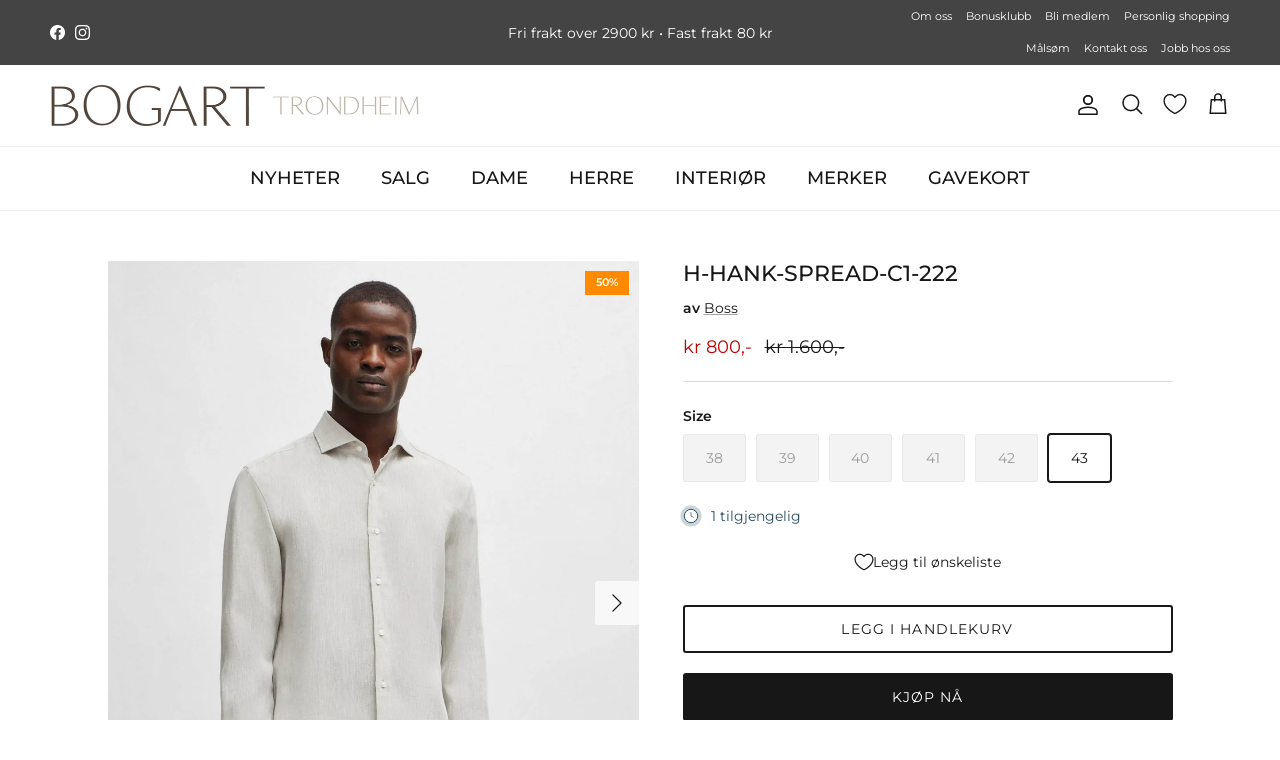

--- FILE ---
content_type: text/html; charset=utf-8
request_url: https://bogartcosmo.no/products/9995057-h-hank-spread-c1-222
body_size: 30896
content:
<!doctype html>
<html class="no-js" lang="nb" dir="ltr">
<head><meta charset="utf-8">
<meta name="viewport" content="width=device-width,initial-scale=1">
<title>H-HANK-spread-C1-222 &ndash; Bogart</title><link rel="canonical" href="https://bogartcosmo.no/products/9995057-h-hank-spread-c1-222"><link rel="icon" href="//bogartcosmo.no/cdn/shop/files/B_favicon.png?crop=center&height=48&v=1763029999&width=48" type="image/png">
  <link rel="apple-touch-icon" href="//bogartcosmo.no/cdn/shop/files/B_favicon.png?crop=center&height=180&v=1763029999&width=180"><meta name="description" content="En elegant skjorte i smal passform fra BOSS, laget i stoff vevd i Italia for pustende komfort. 100% lin Slank passform Spred krage Runde mansjetter"><meta property="og:site_name" content="Bogart">
<meta property="og:url" content="https://bogartcosmo.no/products/9995057-h-hank-spread-c1-222">
<meta property="og:title" content="H-HANK-spread-C1-222">
<meta property="og:type" content="product">
<meta property="og:description" content="En elegant skjorte i smal passform fra BOSS, laget i stoff vevd i Italia for pustende komfort. 100% lin Slank passform Spred krage Runde mansjetter"><meta property="og:image" content="http://bogartcosmo.no/cdn/shop/files/2c1c78fe-64f5-4358-960b-7a278dd87535.jpg?crop=center&height=1200&v=1712053998&width=1200">
  <meta property="og:image:secure_url" content="https://bogartcosmo.no/cdn/shop/files/2c1c78fe-64f5-4358-960b-7a278dd87535.jpg?crop=center&height=1200&v=1712053998&width=1200">
  <meta property="og:image:width" content="1200">
  <meta property="og:image:height" content="1500"><meta property="og:price:amount" content="800">
  <meta property="og:price:currency" content="NOK"><meta name="twitter:card" content="summary_large_image">
<meta name="twitter:title" content="H-HANK-spread-C1-222">
<meta name="twitter:description" content="En elegant skjorte i smal passform fra BOSS, laget i stoff vevd i Italia for pustende komfort. 100% lin Slank passform Spred krage Runde mansjetter">
<style>@font-face {
  font-family: Montserrat;
  font-weight: 400;
  font-style: normal;
  font-display: fallback;
  src: url("//bogartcosmo.no/cdn/fonts/montserrat/montserrat_n4.81949fa0ac9fd2021e16436151e8eaa539321637.woff2") format("woff2"),
       url("//bogartcosmo.no/cdn/fonts/montserrat/montserrat_n4.a6c632ca7b62da89c3594789ba828388aac693fe.woff") format("woff");
}
@font-face {
  font-family: Montserrat;
  font-weight: 700;
  font-style: normal;
  font-display: fallback;
  src: url("//bogartcosmo.no/cdn/fonts/montserrat/montserrat_n7.3c434e22befd5c18a6b4afadb1e3d77c128c7939.woff2") format("woff2"),
       url("//bogartcosmo.no/cdn/fonts/montserrat/montserrat_n7.5d9fa6e2cae713c8fb539a9876489d86207fe957.woff") format("woff");
}
@font-face {
  font-family: Montserrat;
  font-weight: 500;
  font-style: normal;
  font-display: fallback;
  src: url("//bogartcosmo.no/cdn/fonts/montserrat/montserrat_n5.07ef3781d9c78c8b93c98419da7ad4fbeebb6635.woff2") format("woff2"),
       url("//bogartcosmo.no/cdn/fonts/montserrat/montserrat_n5.adf9b4bd8b0e4f55a0b203cdd84512667e0d5e4d.woff") format("woff");
}
@font-face {
  font-family: Montserrat;
  font-weight: 400;
  font-style: italic;
  font-display: fallback;
  src: url("//bogartcosmo.no/cdn/fonts/montserrat/montserrat_i4.5a4ea298b4789e064f62a29aafc18d41f09ae59b.woff2") format("woff2"),
       url("//bogartcosmo.no/cdn/fonts/montserrat/montserrat_i4.072b5869c5e0ed5b9d2021e4c2af132e16681ad2.woff") format("woff");
}
@font-face {
  font-family: Montserrat;
  font-weight: 700;
  font-style: italic;
  font-display: fallback;
  src: url("//bogartcosmo.no/cdn/fonts/montserrat/montserrat_i7.a0d4a463df4f146567d871890ffb3c80408e7732.woff2") format("woff2"),
       url("//bogartcosmo.no/cdn/fonts/montserrat/montserrat_i7.f6ec9f2a0681acc6f8152c40921d2a4d2e1a2c78.woff") format("woff");
}
@font-face {
  font-family: Montserrat;
  font-weight: 500;
  font-style: normal;
  font-display: fallback;
  src: url("//bogartcosmo.no/cdn/fonts/montserrat/montserrat_n5.07ef3781d9c78c8b93c98419da7ad4fbeebb6635.woff2") format("woff2"),
       url("//bogartcosmo.no/cdn/fonts/montserrat/montserrat_n5.adf9b4bd8b0e4f55a0b203cdd84512667e0d5e4d.woff") format("woff");
}
@font-face {
  font-family: Montserrat;
  font-weight: 400;
  font-style: normal;
  font-display: fallback;
  src: url("//bogartcosmo.no/cdn/fonts/montserrat/montserrat_n4.81949fa0ac9fd2021e16436151e8eaa539321637.woff2") format("woff2"),
       url("//bogartcosmo.no/cdn/fonts/montserrat/montserrat_n4.a6c632ca7b62da89c3594789ba828388aac693fe.woff") format("woff");
}
@font-face {
  font-family: Montserrat;
  font-weight: 500;
  font-style: normal;
  font-display: fallback;
  src: url("//bogartcosmo.no/cdn/fonts/montserrat/montserrat_n5.07ef3781d9c78c8b93c98419da7ad4fbeebb6635.woff2") format("woff2"),
       url("//bogartcosmo.no/cdn/fonts/montserrat/montserrat_n5.adf9b4bd8b0e4f55a0b203cdd84512667e0d5e4d.woff") format("woff");
}
@font-face {
  font-family: Montserrat;
  font-weight: 600;
  font-style: normal;
  font-display: fallback;
  src: url("//bogartcosmo.no/cdn/fonts/montserrat/montserrat_n6.1326b3e84230700ef15b3a29fb520639977513e0.woff2") format("woff2"),
       url("//bogartcosmo.no/cdn/fonts/montserrat/montserrat_n6.652f051080eb14192330daceed8cd53dfdc5ead9.woff") format("woff");
}
:root {
  --page-container-width:          1600px;
  --reading-container-width:       720px;
  --divider-opacity:               0.14;
  --gutter-large:                  30px;
  --gutter-desktop:                20px;
  --gutter-mobile:                 16px;
  --section-padding:               50px;
  --larger-section-padding:        80px;
  --larger-section-padding-mobile: 60px;
  --largest-section-padding:       110px;
  --aos-animate-duration:          0.6s;

  --base-font-family:              Montserrat, sans-serif;
  --base-font-weight:              400;
  --base-font-style:               normal;
  --heading-font-family:           Montserrat, sans-serif;
  --heading-font-weight:           500;
  --heading-font-style:            normal;
  --logo-font-family:              Montserrat, sans-serif;
  --logo-font-weight:              400;
  --logo-font-style:               normal;
  --nav-font-family:               Montserrat, sans-serif;
  --nav-font-weight:               500;
  --nav-font-style:                normal;

  --base-text-size:14px;
  --base-line-height:              1.6;
  --input-text-size:16px;
  --smaller-text-size-1:11px;
  --smaller-text-size-2:14px;
  --smaller-text-size-3:11px;
  --smaller-text-size-4:10px;
  --larger-text-size:22px;
  --super-large-text-size:39px;
  --super-large-mobile-text-size:18px;
  --larger-mobile-text-size:18px;
  --logo-text-size:20px;--btn-letter-spacing: 0.08em;
    --btn-text-transform: uppercase;
    --button-text-size: 12px;
    --quickbuy-button-text-size: 12;
    --small-feature-link-font-size: 0.75em;
    --input-btn-padding-top:             1.2em;
    --input-btn-padding-bottom:          1.2em;--heading-text-transform:uppercase;
  --nav-text-size:                      18px;
  --mobile-menu-font-weight:            600;

  --body-bg-color:                      255 255 255;
  --bg-color:                           255 255 255;
  --body-text-color:                    23 23 23;
  --text-color:                         23 23 23;

  --header-text-col:                    #171717;--header-text-hover-col:             var(--main-nav-link-hover-col);--header-bg-col:                     #ffffff;
  --heading-color:                     23 23 23;
  --body-heading-color:                23 23 23;
  --heading-divider-col:               #efefef;

  --logo-col:                          #171717;
  --main-nav-bg:                       #ffffff;
  --main-nav-link-col:                 #171717;
  --main-nav-link-hover-col:           #171717;
  --main-nav-link-featured-col:        #294e60;

  --link-color:                        23 23 23;
  --body-link-color:                   23 23 23;

  --btn-bg-color:                        23 23 23;
  --btn-bg-hover-color:                  102 102 102;
  --btn-border-color:                    23 23 23;
  --btn-border-hover-color:              102 102 102;
  --btn-text-color:                      255 255 255;
  --btn-text-hover-color:                255 255 255;--btn-alt-bg-color:                    255 255 255;
  --btn-alt-text-color:                  23 23 23;
  --btn-alt-border-color:                23 23 23;
  --btn-alt-border-hover-color:          23 23 23;--btn-ter-bg-color:                    235 235 235;
  --btn-ter-text-color:                  0 0 0;
  --btn-ter-bg-hover-color:              23 23 23;
  --btn-ter-text-hover-color:            255 255 255;--btn-border-radius: 3px;--color-scheme-default:                             #ffffff;
  --color-scheme-default-color:                       255 255 255;
  --color-scheme-default-text-color:                  23 23 23;
  --color-scheme-default-head-color:                  23 23 23;
  --color-scheme-default-link-color:                  23 23 23;
  --color-scheme-default-btn-text-color:              255 255 255;
  --color-scheme-default-btn-text-hover-color:        255 255 255;
  --color-scheme-default-btn-bg-color:                23 23 23;
  --color-scheme-default-btn-bg-hover-color:          102 102 102;
  --color-scheme-default-btn-border-color:            23 23 23;
  --color-scheme-default-btn-border-hover-color:      102 102 102;
  --color-scheme-default-btn-alt-text-color:          23 23 23;
  --color-scheme-default-btn-alt-bg-color:            255 255 255;
  --color-scheme-default-btn-alt-border-color:        23 23 23;
  --color-scheme-default-btn-alt-border-hover-color:  23 23 23;

  --color-scheme-1:                             #ffffff;
  --color-scheme-1-color:                       255 255 255;
  --color-scheme-1-text-color:                  255 255 255;
  --color-scheme-1-head-color:                  23 23 23;
  --color-scheme-1-link-color:                  23 23 23;
  --color-scheme-1-btn-text-color:              255 255 255;
  --color-scheme-1-btn-text-hover-color:        255 255 255;
  --color-scheme-1-btn-bg-color:                23 23 23;
  --color-scheme-1-btn-bg-hover-color:          102 102 102;
  --color-scheme-1-btn-border-color:            23 23 23;
  --color-scheme-1-btn-border-hover-color:      102 102 102;
  --color-scheme-1-btn-alt-text-color:          23 23 23;
  --color-scheme-1-btn-alt-bg-color:            255 255 255;
  --color-scheme-1-btn-alt-border-color:        23 23 23;
  --color-scheme-1-btn-alt-border-hover-color:  23 23 23;

  --color-scheme-2:                             #efefef;
  --color-scheme-2-color:                       239 239 239;
  --color-scheme-2-text-color:                  68 68 68;
  --color-scheme-2-head-color:                  23 23 23;
  --color-scheme-2-link-color:                  23 23 23;
  --color-scheme-2-btn-text-color:              255 255 255;
  --color-scheme-2-btn-text-hover-color:        255 255 255;
  --color-scheme-2-btn-bg-color:                23 23 23;
  --color-scheme-2-btn-bg-hover-color:          102 102 102;
  --color-scheme-2-btn-border-color:            23 23 23;
  --color-scheme-2-btn-border-hover-color:      102 102 102;
  --color-scheme-2-btn-alt-text-color:          23 23 23;
  --color-scheme-2-btn-alt-bg-color:            255 255 255;
  --color-scheme-2-btn-alt-border-color:        23 23 23;
  --color-scheme-2-btn-alt-border-hover-color:  23 23 23;

  /* Shop Pay payment terms */
  --payment-terms-background-color:    #ffffff;--quickbuy-bg: 255 255 255;--body-input-background-color:       rgb(var(--body-bg-color));
  --input-background-color:            rgb(var(--body-bg-color));
  --body-input-text-color:             var(--body-text-color);
  --input-text-color:                  var(--body-text-color);
  --body-input-border-color:           rgb(197, 197, 197);
  --input-border-color:                rgb(197, 197, 197);
  --input-border-color-hover:          rgb(127, 127, 127);
  --input-border-color-active:         rgb(23, 23, 23);

  --swatch-cross-svg:                  url("data:image/svg+xml,%3Csvg xmlns='http://www.w3.org/2000/svg' width='240' height='240' viewBox='0 0 24 24' fill='none' stroke='rgb(197, 197, 197)' stroke-width='0.09' preserveAspectRatio='none' %3E%3Cline x1='24' y1='0' x2='0' y2='24'%3E%3C/line%3E%3C/svg%3E");
  --swatch-cross-hover:                url("data:image/svg+xml,%3Csvg xmlns='http://www.w3.org/2000/svg' width='240' height='240' viewBox='0 0 24 24' fill='none' stroke='rgb(127, 127, 127)' stroke-width='0.09' preserveAspectRatio='none' %3E%3Cline x1='24' y1='0' x2='0' y2='24'%3E%3C/line%3E%3C/svg%3E");
  --swatch-cross-active:               url("data:image/svg+xml,%3Csvg xmlns='http://www.w3.org/2000/svg' width='240' height='240' viewBox='0 0 24 24' fill='none' stroke='rgb(23, 23, 23)' stroke-width='0.09' preserveAspectRatio='none' %3E%3Cline x1='24' y1='0' x2='0' y2='24'%3E%3C/line%3E%3C/svg%3E");

  --footer-divider-col:                #efefef;
  --footer-text-col:                   23 23 23;
  --footer-heading-col:                23 23 23;
  --footer-bg:                         #ffffff;--product-label-overlay-justify: flex-start;--product-label-overlay-align: flex-end;--product-label-overlay-reduction-text:   #ffffff;
  --product-label-overlay-reduction-bg:     #ff8a00;
  --product-label-overlay-stock-text:       #ffffff;
  --product-label-overlay-stock-bg:         #d1c4bb;
  --product-label-overlay-new-text:         #ffffff;
  --product-label-overlay-new-bg:           #d1c4bb;
  --product-label-overlay-meta-text:        #ffffff;
  --product-label-overlay-meta-bg:          #d1c4bb;
  --product-label-sale-text:                #c20000;
  --product-label-sold-text:                #171717;
  --product-label-preorder-text:            #3ea36a;

  --product-block-crop-align:               center;

  
  --product-block-price-align:              flex-start;
  --product-block-price-item-margin-start:  initial;
  --product-block-price-item-margin-end:    .5rem;
  

  --collection-block-image-position:   center center;

  --swatch-picker-image-size:          40px;
  --swatch-crop-align:                 center center;

  --image-overlay-text-color:          255 255 255;--image-overlay-bg:                  rgba(0, 0, 0, 0.1);
  --image-overlay-shadow-start:        rgb(0 0 0 / 0.15);
  --image-overlay-box-opacity:         0.9;.image-overlay--bg-box .text-overlay .text-overlay__text {
      --image-overlay-box-bg: 255 255 255;
      --heading-color: var(--body-heading-color);
      --text-color: var(--body-text-color);
      --link-color: var(--body-link-color);
    }--product-inventory-ok-box-color:            #ffffff;
  --product-inventory-ok-text-color:           #9cabb2;
  --product-inventory-ok-icon-box-fill-color:  #fff;
  --product-inventory-low-box-color:           #d1c4bb;
  --product-inventory-low-text-color:          #294e60;
  --product-inventory-low-icon-box-fill-color: #fff;
  --product-inventory-low-text-color-channels: 156, 171, 178;
  --product-inventory-ok-text-color-channels:  41, 78, 96;

  --rating-star-color: 209 196 187;
}::selection {
    background: rgb(var(--body-heading-color));
    color: rgb(var(--body-bg-color));
  }
  ::-moz-selection {
    background: rgb(var(--body-heading-color));
    color: rgb(var(--body-bg-color));
  }.use-color-scheme--default {
  --product-label-sale-text:           #c20000;
  --product-label-sold-text:           #171717;
  --product-label-preorder-text:       #3ea36a;
  --input-background-color:            rgb(var(--body-bg-color));
  --input-text-color:                  var(--body-input-text-color);
  --input-border-color:                rgb(197, 197, 197);
  --input-border-color-hover:          rgb(127, 127, 127);
  --input-border-color-active:         rgb(23, 23, 23);
}</style>

  <link href="//bogartcosmo.no/cdn/shop/t/15/assets/main.css?v=173936390320781689141708359690" rel="stylesheet" type="text/css" media="all" />
  <link href="//bogartcosmo.no/cdn/shop/t/15/assets/custom-style.css?v=177055922428772493831715173943" rel="stylesheet" type="text/css" media="all" />

  <script src="https://code.jquery.com/jquery-3.7.1.min.js" integrity="sha256-/JqT3SQfawRcv/BIHPThkBvs0OEvtFFmqPF/lYI/Cxo=" crossorigin="anonymous"></script><link rel="preload" as="font" href="//bogartcosmo.no/cdn/fonts/montserrat/montserrat_n4.81949fa0ac9fd2021e16436151e8eaa539321637.woff2" type="font/woff2" crossorigin><link rel="preload" as="font" href="//bogartcosmo.no/cdn/fonts/montserrat/montserrat_n5.07ef3781d9c78c8b93c98419da7ad4fbeebb6635.woff2" type="font/woff2" crossorigin><script>
    document.documentElement.className = document.documentElement.className.replace('no-js', 'js');

    window.theme = {
      info: {
        name: 'Symmetry',
        version: '7.1.2'
      },
      device: {
        hasTouch: window.matchMedia('(any-pointer: coarse)').matches,
        hasHover: window.matchMedia('(hover: hover)').matches
      },
      mediaQueries: {
        md: '(min-width: 768px)',
        productMediaCarouselBreak: '(min-width: 1041px)'
      },
      routes: {
        base: 'https://bogartcosmo.no',
        cart: '/cart',
        cartAdd: '/cart/add.js',
        cartUpdate: '/cart/update.js',
        predictiveSearch: '/search/suggest'
      },
      strings: {
        cartTermsConfirmation: "Du må godta vilkårene og betingelsene før du fortsetter. ",
        cartItemsQuantityError: "Du kan bare legge til [QUANTITY] av dette produktet til din handlevogn.",
        generalSearchViewAll: "Se alle søke resultater",
        noStock: "Utsolgt",
        noVariant: "Utilgjengelig",
        productsProductChooseA: "Velg en",
        generalSearchPages: "Sider",
        generalSearchNoResultsWithoutTerms: "Ingen resultater funnet",
        shippingCalculator: {
          singleRate: "Det er én fraktpris tilgjengelig for",
          multipleRates: "Fraktpriser tilgjengelig fra ",
          noRates: "Vi sender dessverre ikke til denne destinasjonen"
        }
      },
      settings: {
        moneyWithCurrencyFormat: "NOK {{ amount_no_decimals_with_comma_separator }},-",
        cartType: "drawer",
        afterAddToCart: "drawer",
        quickbuyStyle: "button",
        externalLinksNewTab: true,
        internalLinksSmoothScroll: true
      }
    }

    theme.inlineNavigationCheck = function() {
      var pageHeader = document.querySelector('.pageheader'),
          inlineNavContainer = pageHeader.querySelector('.logo-area__left__inner'),
          inlineNav = inlineNavContainer.querySelector('.navigation--left');
      if (inlineNav && getComputedStyle(inlineNav).display != 'none') {
        var inlineMenuCentered = document.querySelector('.pageheader--layout-inline-menu-center'),
            logoContainer = document.querySelector('.logo-area__middle__inner');
        if(inlineMenuCentered) {
          var rightWidth = document.querySelector('.logo-area__right__inner').clientWidth,
              middleWidth = logoContainer.clientWidth,
              logoArea = document.querySelector('.logo-area'),
              computedLogoAreaStyle = getComputedStyle(logoArea),
              logoAreaInnerWidth = logoArea.clientWidth - Math.ceil(parseFloat(computedLogoAreaStyle.paddingLeft)) - Math.ceil(parseFloat(computedLogoAreaStyle.paddingRight)),
              availableNavWidth = logoAreaInnerWidth - Math.max(rightWidth, middleWidth) * 2 - 40;
          inlineNavContainer.style.maxWidth = availableNavWidth + 'px';
        }

        var firstInlineNavLink = inlineNav.querySelector('.navigation__item:first-child'),
            lastInlineNavLink = inlineNav.querySelector('.navigation__item:last-child');
        if (lastInlineNavLink) {
          var inlineNavWidth = null;
          if(document.querySelector('html[dir=rtl]')) {
            inlineNavWidth = firstInlineNavLink.offsetLeft - lastInlineNavLink.offsetLeft + firstInlineNavLink.offsetWidth;
          } else {
            inlineNavWidth = lastInlineNavLink.offsetLeft - firstInlineNavLink.offsetLeft + lastInlineNavLink.offsetWidth;
          }
          if (inlineNavContainer.offsetWidth >= inlineNavWidth) {
            pageHeader.classList.add('pageheader--layout-inline-permitted');
            var tallLogo = logoContainer.clientHeight > lastInlineNavLink.clientHeight + 20;
            if (tallLogo) {
              inlineNav.classList.add('navigation--tight-underline');
            } else {
              inlineNav.classList.remove('navigation--tight-underline');
            }
          } else {
            pageHeader.classList.remove('pageheader--layout-inline-permitted');
          }
        }
      }
    };

    theme.setInitialHeaderHeightProperty = () => {
      const section = document.querySelector('.section-header');
      if (section) {
        document.documentElement.style.setProperty('--theme-header-height', Math.ceil(section.clientHeight) + 'px');
      }
    };
  </script>

  <script src="//bogartcosmo.no/cdn/shop/t/15/assets/main.js?v=156200138742015754431708076198" defer></script>

  <script>window.performance && window.performance.mark && window.performance.mark('shopify.content_for_header.start');</script><meta name="google-site-verification" content="ITyHjWREIIuFviBeQuuvIKaP8eskPi6feHsMaa42buY">
<meta name="facebook-domain-verification" content="l8azkhz40zvxv12uvim7we6su5mkj7">
<meta id="shopify-digital-wallet" name="shopify-digital-wallet" content="/84127744282/digital_wallets/dialog">
<link rel="alternate" type="application/json+oembed" href="https://bogartcosmo.no/products/9995057-h-hank-spread-c1-222.oembed">
<script async="async" src="/checkouts/internal/preloads.js?locale=nb-NO"></script>
<script id="shopify-features" type="application/json">{"accessToken":"ffd3783ff30936d8e2bf93d2852bb8aa","betas":["rich-media-storefront-analytics"],"domain":"bogartcosmo.no","predictiveSearch":true,"shopId":84127744282,"locale":"nb"}</script>
<script>var Shopify = Shopify || {};
Shopify.shop = "bogart-as-cosmo.myshopify.com";
Shopify.locale = "nb";
Shopify.currency = {"active":"NOK","rate":"1.0"};
Shopify.country = "NO";
Shopify.theme = {"name":"Bogart.Cosmo - LIVE - Symmetry 7.1.2","id":165669077274,"schema_name":"Symmetry","schema_version":"7.1.2","theme_store_id":568,"role":"main"};
Shopify.theme.handle = "null";
Shopify.theme.style = {"id":null,"handle":null};
Shopify.cdnHost = "bogartcosmo.no/cdn";
Shopify.routes = Shopify.routes || {};
Shopify.routes.root = "/";</script>
<script type="module">!function(o){(o.Shopify=o.Shopify||{}).modules=!0}(window);</script>
<script>!function(o){function n(){var o=[];function n(){o.push(Array.prototype.slice.apply(arguments))}return n.q=o,n}var t=o.Shopify=o.Shopify||{};t.loadFeatures=n(),t.autoloadFeatures=n()}(window);</script>
<script id="shop-js-analytics" type="application/json">{"pageType":"product"}</script>
<script defer="defer" async type="module" src="//bogartcosmo.no/cdn/shopifycloud/shop-js/modules/v2/client.init-shop-cart-sync_CWreTG8s.nb.esm.js"></script>
<script defer="defer" async type="module" src="//bogartcosmo.no/cdn/shopifycloud/shop-js/modules/v2/chunk.common_DShX4D5G.esm.js"></script>
<script type="module">
  await import("//bogartcosmo.no/cdn/shopifycloud/shop-js/modules/v2/client.init-shop-cart-sync_CWreTG8s.nb.esm.js");
await import("//bogartcosmo.no/cdn/shopifycloud/shop-js/modules/v2/chunk.common_DShX4D5G.esm.js");

  window.Shopify.SignInWithShop?.initShopCartSync?.({"fedCMEnabled":true,"windoidEnabled":true});

</script>
<script>(function() {
  var isLoaded = false;
  function asyncLoad() {
    if (isLoaded) return;
    isLoaded = true;
    var urls = ["https:\/\/bogartcosmo.shopify.loyall.no\/js\/new-widget.js?shop=bogart-as-cosmo.myshopify.com"];
    for (var i = 0; i < urls.length; i++) {
      var s = document.createElement('script');
      s.type = 'text/javascript';
      s.async = true;
      s.src = urls[i];
      var x = document.getElementsByTagName('script')[0];
      x.parentNode.insertBefore(s, x);
    }
  };
  if(window.attachEvent) {
    window.attachEvent('onload', asyncLoad);
  } else {
    window.addEventListener('load', asyncLoad, false);
  }
})();</script>
<script id="__st">var __st={"a":84127744282,"offset":3600,"reqid":"f0e9956f-b728-4634-9ce6-961078ffbdf8-1768884457","pageurl":"bogartcosmo.no\/products\/9995057-h-hank-spread-c1-222","u":"26a19fc312a7","p":"product","rtyp":"product","rid":8992658063642};</script>
<script>window.ShopifyPaypalV4VisibilityTracking = true;</script>
<script id="captcha-bootstrap">!function(){'use strict';const t='contact',e='account',n='new_comment',o=[[t,t],['blogs',n],['comments',n],[t,'customer']],c=[[e,'customer_login'],[e,'guest_login'],[e,'recover_customer_password'],[e,'create_customer']],r=t=>t.map((([t,e])=>`form[action*='/${t}']:not([data-nocaptcha='true']) input[name='form_type'][value='${e}']`)).join(','),a=t=>()=>t?[...document.querySelectorAll(t)].map((t=>t.form)):[];function s(){const t=[...o],e=r(t);return a(e)}const i='password',u='form_key',d=['recaptcha-v3-token','g-recaptcha-response','h-captcha-response',i],f=()=>{try{return window.sessionStorage}catch{return}},m='__shopify_v',_=t=>t.elements[u];function p(t,e,n=!1){try{const o=window.sessionStorage,c=JSON.parse(o.getItem(e)),{data:r}=function(t){const{data:e,action:n}=t;return t[m]||n?{data:e,action:n}:{data:t,action:n}}(c);for(const[e,n]of Object.entries(r))t.elements[e]&&(t.elements[e].value=n);n&&o.removeItem(e)}catch(o){console.error('form repopulation failed',{error:o})}}const l='form_type',E='cptcha';function T(t){t.dataset[E]=!0}const w=window,h=w.document,L='Shopify',v='ce_forms',y='captcha';let A=!1;((t,e)=>{const n=(g='f06e6c50-85a8-45c8-87d0-21a2b65856fe',I='https://cdn.shopify.com/shopifycloud/storefront-forms-hcaptcha/ce_storefront_forms_captcha_hcaptcha.v1.5.2.iife.js',D={infoText:'Beskyttet av hCaptcha',privacyText:'Personvern',termsText:'Vilkår'},(t,e,n)=>{const o=w[L][v],c=o.bindForm;if(c)return c(t,g,e,D).then(n);var r;o.q.push([[t,g,e,D],n]),r=I,A||(h.body.append(Object.assign(h.createElement('script'),{id:'captcha-provider',async:!0,src:r})),A=!0)});var g,I,D;w[L]=w[L]||{},w[L][v]=w[L][v]||{},w[L][v].q=[],w[L][y]=w[L][y]||{},w[L][y].protect=function(t,e){n(t,void 0,e),T(t)},Object.freeze(w[L][y]),function(t,e,n,w,h,L){const[v,y,A,g]=function(t,e,n){const i=e?o:[],u=t?c:[],d=[...i,...u],f=r(d),m=r(i),_=r(d.filter((([t,e])=>n.includes(e))));return[a(f),a(m),a(_),s()]}(w,h,L),I=t=>{const e=t.target;return e instanceof HTMLFormElement?e:e&&e.form},D=t=>v().includes(t);t.addEventListener('submit',(t=>{const e=I(t);if(!e)return;const n=D(e)&&!e.dataset.hcaptchaBound&&!e.dataset.recaptchaBound,o=_(e),c=g().includes(e)&&(!o||!o.value);(n||c)&&t.preventDefault(),c&&!n&&(function(t){try{if(!f())return;!function(t){const e=f();if(!e)return;const n=_(t);if(!n)return;const o=n.value;o&&e.removeItem(o)}(t);const e=Array.from(Array(32),(()=>Math.random().toString(36)[2])).join('');!function(t,e){_(t)||t.append(Object.assign(document.createElement('input'),{type:'hidden',name:u})),t.elements[u].value=e}(t,e),function(t,e){const n=f();if(!n)return;const o=[...t.querySelectorAll(`input[type='${i}']`)].map((({name:t})=>t)),c=[...d,...o],r={};for(const[a,s]of new FormData(t).entries())c.includes(a)||(r[a]=s);n.setItem(e,JSON.stringify({[m]:1,action:t.action,data:r}))}(t,e)}catch(e){console.error('failed to persist form',e)}}(e),e.submit())}));const S=(t,e)=>{t&&!t.dataset[E]&&(n(t,e.some((e=>e===t))),T(t))};for(const o of['focusin','change'])t.addEventListener(o,(t=>{const e=I(t);D(e)&&S(e,y())}));const B=e.get('form_key'),M=e.get(l),P=B&&M;t.addEventListener('DOMContentLoaded',(()=>{const t=y();if(P)for(const e of t)e.elements[l].value===M&&p(e,B);[...new Set([...A(),...v().filter((t=>'true'===t.dataset.shopifyCaptcha))])].forEach((e=>S(e,t)))}))}(h,new URLSearchParams(w.location.search),n,t,e,['guest_login'])})(!0,!0)}();</script>
<script integrity="sha256-4kQ18oKyAcykRKYeNunJcIwy7WH5gtpwJnB7kiuLZ1E=" data-source-attribution="shopify.loadfeatures" defer="defer" src="//bogartcosmo.no/cdn/shopifycloud/storefront/assets/storefront/load_feature-a0a9edcb.js" crossorigin="anonymous"></script>
<script data-source-attribution="shopify.dynamic_checkout.dynamic.init">var Shopify=Shopify||{};Shopify.PaymentButton=Shopify.PaymentButton||{isStorefrontPortableWallets:!0,init:function(){window.Shopify.PaymentButton.init=function(){};var t=document.createElement("script");t.src="https://bogartcosmo.no/cdn/shopifycloud/portable-wallets/latest/portable-wallets.nb.js",t.type="module",document.head.appendChild(t)}};
</script>
<script data-source-attribution="shopify.dynamic_checkout.buyer_consent">
  function portableWalletsHideBuyerConsent(e){var t=document.getElementById("shopify-buyer-consent"),n=document.getElementById("shopify-subscription-policy-button");t&&n&&(t.classList.add("hidden"),t.setAttribute("aria-hidden","true"),n.removeEventListener("click",e))}function portableWalletsShowBuyerConsent(e){var t=document.getElementById("shopify-buyer-consent"),n=document.getElementById("shopify-subscription-policy-button");t&&n&&(t.classList.remove("hidden"),t.removeAttribute("aria-hidden"),n.addEventListener("click",e))}window.Shopify?.PaymentButton&&(window.Shopify.PaymentButton.hideBuyerConsent=portableWalletsHideBuyerConsent,window.Shopify.PaymentButton.showBuyerConsent=portableWalletsShowBuyerConsent);
</script>
<script>
  function portableWalletsCleanup(e){e&&e.src&&console.error("Failed to load portable wallets script "+e.src);var t=document.querySelectorAll("shopify-accelerated-checkout .shopify-payment-button__skeleton, shopify-accelerated-checkout-cart .wallet-cart-button__skeleton"),e=document.getElementById("shopify-buyer-consent");for(let e=0;e<t.length;e++)t[e].remove();e&&e.remove()}function portableWalletsNotLoadedAsModule(e){e instanceof ErrorEvent&&"string"==typeof e.message&&e.message.includes("import.meta")&&"string"==typeof e.filename&&e.filename.includes("portable-wallets")&&(window.removeEventListener("error",portableWalletsNotLoadedAsModule),window.Shopify.PaymentButton.failedToLoad=e,"loading"===document.readyState?document.addEventListener("DOMContentLoaded",window.Shopify.PaymentButton.init):window.Shopify.PaymentButton.init())}window.addEventListener("error",portableWalletsNotLoadedAsModule);
</script>

<script type="module" src="https://bogartcosmo.no/cdn/shopifycloud/portable-wallets/latest/portable-wallets.nb.js" onError="portableWalletsCleanup(this)" crossorigin="anonymous"></script>
<script nomodule>
  document.addEventListener("DOMContentLoaded", portableWalletsCleanup);
</script>

<script id='scb4127' type='text/javascript' async='' src='https://bogartcosmo.no/cdn/shopifycloud/privacy-banner/storefront-banner.js'></script><link id="shopify-accelerated-checkout-styles" rel="stylesheet" media="screen" href="https://bogartcosmo.no/cdn/shopifycloud/portable-wallets/latest/accelerated-checkout-backwards-compat.css" crossorigin="anonymous">
<style id="shopify-accelerated-checkout-cart">
        #shopify-buyer-consent {
  margin-top: 1em;
  display: inline-block;
  width: 100%;
}

#shopify-buyer-consent.hidden {
  display: none;
}

#shopify-subscription-policy-button {
  background: none;
  border: none;
  padding: 0;
  text-decoration: underline;
  font-size: inherit;
  cursor: pointer;
}

#shopify-subscription-policy-button::before {
  box-shadow: none;
}

      </style>
<script id="sections-script" data-sections="related-products" defer="defer" src="//bogartcosmo.no/cdn/shop/t/15/compiled_assets/scripts.js?v=1240"></script>
<script>window.performance && window.performance.mark && window.performance.mark('shopify.content_for_header.end');</script>
<!-- CC Custom Head Start --><!-- CC Custom Head End --><script src="https://cdn.shopify.com/extensions/19689677-6488-4a31-adf3-fcf4359c5fd9/forms-2295/assets/shopify-forms-loader.js" type="text/javascript" defer="defer"></script>
<link href="https://cdn.shopify.com/extensions/019bc237-e6a0-75fa-a84b-a22337af908e/swish-formerly-wishlist-king-218/assets/component-wishlist-button-block.css" rel="stylesheet" type="text/css" media="all">
<script src="https://cdn.shopify.com/extensions/6da6ffdd-cf2b-4a18-80e5-578ff81399ca/klarna-on-site-messaging-33/assets/index.js" type="text/javascript" defer="defer"></script>
<link href="https://monorail-edge.shopifysvc.com" rel="dns-prefetch">
<script>(function(){if ("sendBeacon" in navigator && "performance" in window) {try {var session_token_from_headers = performance.getEntriesByType('navigation')[0].serverTiming.find(x => x.name == '_s').description;} catch {var session_token_from_headers = undefined;}var session_cookie_matches = document.cookie.match(/_shopify_s=([^;]*)/);var session_token_from_cookie = session_cookie_matches && session_cookie_matches.length === 2 ? session_cookie_matches[1] : "";var session_token = session_token_from_headers || session_token_from_cookie || "";function handle_abandonment_event(e) {var entries = performance.getEntries().filter(function(entry) {return /monorail-edge.shopifysvc.com/.test(entry.name);});if (!window.abandonment_tracked && entries.length === 0) {window.abandonment_tracked = true;var currentMs = Date.now();var navigation_start = performance.timing.navigationStart;var payload = {shop_id: 84127744282,url: window.location.href,navigation_start,duration: currentMs - navigation_start,session_token,page_type: "product"};window.navigator.sendBeacon("https://monorail-edge.shopifysvc.com/v1/produce", JSON.stringify({schema_id: "online_store_buyer_site_abandonment/1.1",payload: payload,metadata: {event_created_at_ms: currentMs,event_sent_at_ms: currentMs}}));}}window.addEventListener('pagehide', handle_abandonment_event);}}());</script>
<script id="web-pixels-manager-setup">(function e(e,d,r,n,o){if(void 0===o&&(o={}),!Boolean(null===(a=null===(i=window.Shopify)||void 0===i?void 0:i.analytics)||void 0===a?void 0:a.replayQueue)){var i,a;window.Shopify=window.Shopify||{};var t=window.Shopify;t.analytics=t.analytics||{};var s=t.analytics;s.replayQueue=[],s.publish=function(e,d,r){return s.replayQueue.push([e,d,r]),!0};try{self.performance.mark("wpm:start")}catch(e){}var l=function(){var e={modern:/Edge?\/(1{2}[4-9]|1[2-9]\d|[2-9]\d{2}|\d{4,})\.\d+(\.\d+|)|Firefox\/(1{2}[4-9]|1[2-9]\d|[2-9]\d{2}|\d{4,})\.\d+(\.\d+|)|Chrom(ium|e)\/(9{2}|\d{3,})\.\d+(\.\d+|)|(Maci|X1{2}).+ Version\/(15\.\d+|(1[6-9]|[2-9]\d|\d{3,})\.\d+)([,.]\d+|)( \(\w+\)|)( Mobile\/\w+|) Safari\/|Chrome.+OPR\/(9{2}|\d{3,})\.\d+\.\d+|(CPU[ +]OS|iPhone[ +]OS|CPU[ +]iPhone|CPU IPhone OS|CPU iPad OS)[ +]+(15[._]\d+|(1[6-9]|[2-9]\d|\d{3,})[._]\d+)([._]\d+|)|Android:?[ /-](13[3-9]|1[4-9]\d|[2-9]\d{2}|\d{4,})(\.\d+|)(\.\d+|)|Android.+Firefox\/(13[5-9]|1[4-9]\d|[2-9]\d{2}|\d{4,})\.\d+(\.\d+|)|Android.+Chrom(ium|e)\/(13[3-9]|1[4-9]\d|[2-9]\d{2}|\d{4,})\.\d+(\.\d+|)|SamsungBrowser\/([2-9]\d|\d{3,})\.\d+/,legacy:/Edge?\/(1[6-9]|[2-9]\d|\d{3,})\.\d+(\.\d+|)|Firefox\/(5[4-9]|[6-9]\d|\d{3,})\.\d+(\.\d+|)|Chrom(ium|e)\/(5[1-9]|[6-9]\d|\d{3,})\.\d+(\.\d+|)([\d.]+$|.*Safari\/(?![\d.]+ Edge\/[\d.]+$))|(Maci|X1{2}).+ Version\/(10\.\d+|(1[1-9]|[2-9]\d|\d{3,})\.\d+)([,.]\d+|)( \(\w+\)|)( Mobile\/\w+|) Safari\/|Chrome.+OPR\/(3[89]|[4-9]\d|\d{3,})\.\d+\.\d+|(CPU[ +]OS|iPhone[ +]OS|CPU[ +]iPhone|CPU IPhone OS|CPU iPad OS)[ +]+(10[._]\d+|(1[1-9]|[2-9]\d|\d{3,})[._]\d+)([._]\d+|)|Android:?[ /-](13[3-9]|1[4-9]\d|[2-9]\d{2}|\d{4,})(\.\d+|)(\.\d+|)|Mobile Safari.+OPR\/([89]\d|\d{3,})\.\d+\.\d+|Android.+Firefox\/(13[5-9]|1[4-9]\d|[2-9]\d{2}|\d{4,})\.\d+(\.\d+|)|Android.+Chrom(ium|e)\/(13[3-9]|1[4-9]\d|[2-9]\d{2}|\d{4,})\.\d+(\.\d+|)|Android.+(UC? ?Browser|UCWEB|U3)[ /]?(15\.([5-9]|\d{2,})|(1[6-9]|[2-9]\d|\d{3,})\.\d+)\.\d+|SamsungBrowser\/(5\.\d+|([6-9]|\d{2,})\.\d+)|Android.+MQ{2}Browser\/(14(\.(9|\d{2,})|)|(1[5-9]|[2-9]\d|\d{3,})(\.\d+|))(\.\d+|)|K[Aa][Ii]OS\/(3\.\d+|([4-9]|\d{2,})\.\d+)(\.\d+|)/},d=e.modern,r=e.legacy,n=navigator.userAgent;return n.match(d)?"modern":n.match(r)?"legacy":"unknown"}(),u="modern"===l?"modern":"legacy",c=(null!=n?n:{modern:"",legacy:""})[u],f=function(e){return[e.baseUrl,"/wpm","/b",e.hashVersion,"modern"===e.buildTarget?"m":"l",".js"].join("")}({baseUrl:d,hashVersion:r,buildTarget:u}),m=function(e){var d=e.version,r=e.bundleTarget,n=e.surface,o=e.pageUrl,i=e.monorailEndpoint;return{emit:function(e){var a=e.status,t=e.errorMsg,s=(new Date).getTime(),l=JSON.stringify({metadata:{event_sent_at_ms:s},events:[{schema_id:"web_pixels_manager_load/3.1",payload:{version:d,bundle_target:r,page_url:o,status:a,surface:n,error_msg:t},metadata:{event_created_at_ms:s}}]});if(!i)return console&&console.warn&&console.warn("[Web Pixels Manager] No Monorail endpoint provided, skipping logging."),!1;try{return self.navigator.sendBeacon.bind(self.navigator)(i,l)}catch(e){}var u=new XMLHttpRequest;try{return u.open("POST",i,!0),u.setRequestHeader("Content-Type","text/plain"),u.send(l),!0}catch(e){return console&&console.warn&&console.warn("[Web Pixels Manager] Got an unhandled error while logging to Monorail."),!1}}}}({version:r,bundleTarget:l,surface:e.surface,pageUrl:self.location.href,monorailEndpoint:e.monorailEndpoint});try{o.browserTarget=l,function(e){var d=e.src,r=e.async,n=void 0===r||r,o=e.onload,i=e.onerror,a=e.sri,t=e.scriptDataAttributes,s=void 0===t?{}:t,l=document.createElement("script"),u=document.querySelector("head"),c=document.querySelector("body");if(l.async=n,l.src=d,a&&(l.integrity=a,l.crossOrigin="anonymous"),s)for(var f in s)if(Object.prototype.hasOwnProperty.call(s,f))try{l.dataset[f]=s[f]}catch(e){}if(o&&l.addEventListener("load",o),i&&l.addEventListener("error",i),u)u.appendChild(l);else{if(!c)throw new Error("Did not find a head or body element to append the script");c.appendChild(l)}}({src:f,async:!0,onload:function(){if(!function(){var e,d;return Boolean(null===(d=null===(e=window.Shopify)||void 0===e?void 0:e.analytics)||void 0===d?void 0:d.initialized)}()){var d=window.webPixelsManager.init(e)||void 0;if(d){var r=window.Shopify.analytics;r.replayQueue.forEach((function(e){var r=e[0],n=e[1],o=e[2];d.publishCustomEvent(r,n,o)})),r.replayQueue=[],r.publish=d.publishCustomEvent,r.visitor=d.visitor,r.initialized=!0}}},onerror:function(){return m.emit({status:"failed",errorMsg:"".concat(f," has failed to load")})},sri:function(e){var d=/^sha384-[A-Za-z0-9+/=]+$/;return"string"==typeof e&&d.test(e)}(c)?c:"",scriptDataAttributes:o}),m.emit({status:"loading"})}catch(e){m.emit({status:"failed",errorMsg:(null==e?void 0:e.message)||"Unknown error"})}}})({shopId: 84127744282,storefrontBaseUrl: "https://bogartcosmo.no",extensionsBaseUrl: "https://extensions.shopifycdn.com/cdn/shopifycloud/web-pixels-manager",monorailEndpoint: "https://monorail-edge.shopifysvc.com/unstable/produce_batch",surface: "storefront-renderer",enabledBetaFlags: ["2dca8a86"],webPixelsConfigList: [{"id":"1046675738","configuration":"{\"config\":\"{\\\"google_tag_ids\\\":[\\\"G-9ZFTBS1ZDX\\\",\\\"GT-WK2T2W8J\\\"],\\\"target_country\\\":\\\"NO\\\",\\\"gtag_events\\\":[{\\\"type\\\":\\\"search\\\",\\\"action_label\\\":\\\"G-9ZFTBS1ZDX\\\"},{\\\"type\\\":\\\"begin_checkout\\\",\\\"action_label\\\":\\\"G-9ZFTBS1ZDX\\\"},{\\\"type\\\":\\\"view_item\\\",\\\"action_label\\\":[\\\"G-9ZFTBS1ZDX\\\",\\\"MC-65HLB6WMVX\\\"]},{\\\"type\\\":\\\"purchase\\\",\\\"action_label\\\":[\\\"G-9ZFTBS1ZDX\\\",\\\"MC-65HLB6WMVX\\\"]},{\\\"type\\\":\\\"page_view\\\",\\\"action_label\\\":[\\\"G-9ZFTBS1ZDX\\\",\\\"MC-65HLB6WMVX\\\"]},{\\\"type\\\":\\\"add_payment_info\\\",\\\"action_label\\\":\\\"G-9ZFTBS1ZDX\\\"},{\\\"type\\\":\\\"add_to_cart\\\",\\\"action_label\\\":\\\"G-9ZFTBS1ZDX\\\"}],\\\"enable_monitoring_mode\\\":false}\"}","eventPayloadVersion":"v1","runtimeContext":"OPEN","scriptVersion":"b2a88bafab3e21179ed38636efcd8a93","type":"APP","apiClientId":1780363,"privacyPurposes":[],"dataSharingAdjustments":{"protectedCustomerApprovalScopes":["read_customer_address","read_customer_email","read_customer_name","read_customer_personal_data","read_customer_phone"]}},{"id":"431292698","configuration":"{\"pixel_id\":\"158789948370742\",\"pixel_type\":\"facebook_pixel\",\"metaapp_system_user_token\":\"-\"}","eventPayloadVersion":"v1","runtimeContext":"OPEN","scriptVersion":"ca16bc87fe92b6042fbaa3acc2fbdaa6","type":"APP","apiClientId":2329312,"privacyPurposes":["ANALYTICS","MARKETING","SALE_OF_DATA"],"dataSharingAdjustments":{"protectedCustomerApprovalScopes":["read_customer_address","read_customer_email","read_customer_name","read_customer_personal_data","read_customer_phone"]}},{"id":"shopify-app-pixel","configuration":"{}","eventPayloadVersion":"v1","runtimeContext":"STRICT","scriptVersion":"0450","apiClientId":"shopify-pixel","type":"APP","privacyPurposes":["ANALYTICS","MARKETING"]},{"id":"shopify-custom-pixel","eventPayloadVersion":"v1","runtimeContext":"LAX","scriptVersion":"0450","apiClientId":"shopify-pixel","type":"CUSTOM","privacyPurposes":["ANALYTICS","MARKETING"]}],isMerchantRequest: false,initData: {"shop":{"name":"Bogart","paymentSettings":{"currencyCode":"NOK"},"myshopifyDomain":"bogart-as-cosmo.myshopify.com","countryCode":"NO","storefrontUrl":"https:\/\/bogartcosmo.no"},"customer":null,"cart":null,"checkout":null,"productVariants":[{"price":{"amount":800.0,"currencyCode":"NOK"},"product":{"title":"H-HANK-spread-C1-222","vendor":"Boss","id":"8992658063642","untranslatedTitle":"H-HANK-spread-C1-222","url":"\/products\/9995057-h-hank-spread-c1-222","type":"Skjorte"},"id":"47948743737626","image":{"src":"\/\/bogartcosmo.no\/cdn\/shop\/files\/2c1c78fe-64f5-4358-960b-7a278dd87535.jpg?v=1712053998"},"sku":"099950570203","title":"38","untranslatedTitle":"38"},{"price":{"amount":800.0,"currencyCode":"NOK"},"product":{"title":"H-HANK-spread-C1-222","vendor":"Boss","id":"8992658063642","untranslatedTitle":"H-HANK-spread-C1-222","url":"\/products\/9995057-h-hank-spread-c1-222","type":"Skjorte"},"id":"47948743770394","image":{"src":"\/\/bogartcosmo.no\/cdn\/shop\/files\/2c1c78fe-64f5-4358-960b-7a278dd87535.jpg?v=1712053998"},"sku":"099950570205","title":"39","untranslatedTitle":"39"},{"price":{"amount":800.0,"currencyCode":"NOK"},"product":{"title":"H-HANK-spread-C1-222","vendor":"Boss","id":"8992658063642","untranslatedTitle":"H-HANK-spread-C1-222","url":"\/products\/9995057-h-hank-spread-c1-222","type":"Skjorte"},"id":"47948743803162","image":{"src":"\/\/bogartcosmo.no\/cdn\/shop\/files\/2c1c78fe-64f5-4358-960b-7a278dd87535.jpg?v=1712053998"},"sku":"099950570207","title":"40","untranslatedTitle":"40"},{"price":{"amount":800.0,"currencyCode":"NOK"},"product":{"title":"H-HANK-spread-C1-222","vendor":"Boss","id":"8992658063642","untranslatedTitle":"H-HANK-spread-C1-222","url":"\/products\/9995057-h-hank-spread-c1-222","type":"Skjorte"},"id":"47948743835930","image":{"src":"\/\/bogartcosmo.no\/cdn\/shop\/files\/2c1c78fe-64f5-4358-960b-7a278dd87535.jpg?v=1712053998"},"sku":"099950570209","title":"41","untranslatedTitle":"41"},{"price":{"amount":800.0,"currencyCode":"NOK"},"product":{"title":"H-HANK-spread-C1-222","vendor":"Boss","id":"8992658063642","untranslatedTitle":"H-HANK-spread-C1-222","url":"\/products\/9995057-h-hank-spread-c1-222","type":"Skjorte"},"id":"48274796052762","image":{"src":"\/\/bogartcosmo.no\/cdn\/shop\/files\/2c1c78fe-64f5-4358-960b-7a278dd87535.jpg?v=1712053998"},"sku":"099950570211","title":"42","untranslatedTitle":"42"},{"price":{"amount":800.0,"currencyCode":"NOK"},"product":{"title":"H-HANK-spread-C1-222","vendor":"Boss","id":"8992658063642","untranslatedTitle":"H-HANK-spread-C1-222","url":"\/products\/9995057-h-hank-spread-c1-222","type":"Skjorte"},"id":"48274796216602","image":{"src":"\/\/bogartcosmo.no\/cdn\/shop\/files\/2c1c78fe-64f5-4358-960b-7a278dd87535.jpg?v=1712053998"},"sku":"099950570213","title":"43","untranslatedTitle":"43"}],"purchasingCompany":null},},"https://bogartcosmo.no/cdn","fcfee988w5aeb613cpc8e4bc33m6693e112",{"modern":"","legacy":""},{"shopId":"84127744282","storefrontBaseUrl":"https:\/\/bogartcosmo.no","extensionBaseUrl":"https:\/\/extensions.shopifycdn.com\/cdn\/shopifycloud\/web-pixels-manager","surface":"storefront-renderer","enabledBetaFlags":"[\"2dca8a86\"]","isMerchantRequest":"false","hashVersion":"fcfee988w5aeb613cpc8e4bc33m6693e112","publish":"custom","events":"[[\"page_viewed\",{}],[\"product_viewed\",{\"productVariant\":{\"price\":{\"amount\":800.0,\"currencyCode\":\"NOK\"},\"product\":{\"title\":\"H-HANK-spread-C1-222\",\"vendor\":\"Boss\",\"id\":\"8992658063642\",\"untranslatedTitle\":\"H-HANK-spread-C1-222\",\"url\":\"\/products\/9995057-h-hank-spread-c1-222\",\"type\":\"Skjorte\"},\"id\":\"48274796216602\",\"image\":{\"src\":\"\/\/bogartcosmo.no\/cdn\/shop\/files\/2c1c78fe-64f5-4358-960b-7a278dd87535.jpg?v=1712053998\"},\"sku\":\"099950570213\",\"title\":\"43\",\"untranslatedTitle\":\"43\"}}]]"});</script><script>
  window.ShopifyAnalytics = window.ShopifyAnalytics || {};
  window.ShopifyAnalytics.meta = window.ShopifyAnalytics.meta || {};
  window.ShopifyAnalytics.meta.currency = 'NOK';
  var meta = {"product":{"id":8992658063642,"gid":"gid:\/\/shopify\/Product\/8992658063642","vendor":"Boss","type":"Skjorte","handle":"9995057-h-hank-spread-c1-222","variants":[{"id":47948743737626,"price":80000,"name":"H-HANK-spread-C1-222 - 38","public_title":"38","sku":"099950570203"},{"id":47948743770394,"price":80000,"name":"H-HANK-spread-C1-222 - 39","public_title":"39","sku":"099950570205"},{"id":47948743803162,"price":80000,"name":"H-HANK-spread-C1-222 - 40","public_title":"40","sku":"099950570207"},{"id":47948743835930,"price":80000,"name":"H-HANK-spread-C1-222 - 41","public_title":"41","sku":"099950570209"},{"id":48274796052762,"price":80000,"name":"H-HANK-spread-C1-222 - 42","public_title":"42","sku":"099950570211"},{"id":48274796216602,"price":80000,"name":"H-HANK-spread-C1-222 - 43","public_title":"43","sku":"099950570213"}],"remote":false},"page":{"pageType":"product","resourceType":"product","resourceId":8992658063642,"requestId":"f0e9956f-b728-4634-9ce6-961078ffbdf8-1768884457"}};
  for (var attr in meta) {
    window.ShopifyAnalytics.meta[attr] = meta[attr];
  }
</script>
<script class="analytics">
  (function () {
    var customDocumentWrite = function(content) {
      var jquery = null;

      if (window.jQuery) {
        jquery = window.jQuery;
      } else if (window.Checkout && window.Checkout.$) {
        jquery = window.Checkout.$;
      }

      if (jquery) {
        jquery('body').append(content);
      }
    };

    var hasLoggedConversion = function(token) {
      if (token) {
        return document.cookie.indexOf('loggedConversion=' + token) !== -1;
      }
      return false;
    }

    var setCookieIfConversion = function(token) {
      if (token) {
        var twoMonthsFromNow = new Date(Date.now());
        twoMonthsFromNow.setMonth(twoMonthsFromNow.getMonth() + 2);

        document.cookie = 'loggedConversion=' + token + '; expires=' + twoMonthsFromNow;
      }
    }

    var trekkie = window.ShopifyAnalytics.lib = window.trekkie = window.trekkie || [];
    if (trekkie.integrations) {
      return;
    }
    trekkie.methods = [
      'identify',
      'page',
      'ready',
      'track',
      'trackForm',
      'trackLink'
    ];
    trekkie.factory = function(method) {
      return function() {
        var args = Array.prototype.slice.call(arguments);
        args.unshift(method);
        trekkie.push(args);
        return trekkie;
      };
    };
    for (var i = 0; i < trekkie.methods.length; i++) {
      var key = trekkie.methods[i];
      trekkie[key] = trekkie.factory(key);
    }
    trekkie.load = function(config) {
      trekkie.config = config || {};
      trekkie.config.initialDocumentCookie = document.cookie;
      var first = document.getElementsByTagName('script')[0];
      var script = document.createElement('script');
      script.type = 'text/javascript';
      script.onerror = function(e) {
        var scriptFallback = document.createElement('script');
        scriptFallback.type = 'text/javascript';
        scriptFallback.onerror = function(error) {
                var Monorail = {
      produce: function produce(monorailDomain, schemaId, payload) {
        var currentMs = new Date().getTime();
        var event = {
          schema_id: schemaId,
          payload: payload,
          metadata: {
            event_created_at_ms: currentMs,
            event_sent_at_ms: currentMs
          }
        };
        return Monorail.sendRequest("https://" + monorailDomain + "/v1/produce", JSON.stringify(event));
      },
      sendRequest: function sendRequest(endpointUrl, payload) {
        // Try the sendBeacon API
        if (window && window.navigator && typeof window.navigator.sendBeacon === 'function' && typeof window.Blob === 'function' && !Monorail.isIos12()) {
          var blobData = new window.Blob([payload], {
            type: 'text/plain'
          });

          if (window.navigator.sendBeacon(endpointUrl, blobData)) {
            return true;
          } // sendBeacon was not successful

        } // XHR beacon

        var xhr = new XMLHttpRequest();

        try {
          xhr.open('POST', endpointUrl);
          xhr.setRequestHeader('Content-Type', 'text/plain');
          xhr.send(payload);
        } catch (e) {
          console.log(e);
        }

        return false;
      },
      isIos12: function isIos12() {
        return window.navigator.userAgent.lastIndexOf('iPhone; CPU iPhone OS 12_') !== -1 || window.navigator.userAgent.lastIndexOf('iPad; CPU OS 12_') !== -1;
      }
    };
    Monorail.produce('monorail-edge.shopifysvc.com',
      'trekkie_storefront_load_errors/1.1',
      {shop_id: 84127744282,
      theme_id: 165669077274,
      app_name: "storefront",
      context_url: window.location.href,
      source_url: "//bogartcosmo.no/cdn/s/trekkie.storefront.cd680fe47e6c39ca5d5df5f0a32d569bc48c0f27.min.js"});

        };
        scriptFallback.async = true;
        scriptFallback.src = '//bogartcosmo.no/cdn/s/trekkie.storefront.cd680fe47e6c39ca5d5df5f0a32d569bc48c0f27.min.js';
        first.parentNode.insertBefore(scriptFallback, first);
      };
      script.async = true;
      script.src = '//bogartcosmo.no/cdn/s/trekkie.storefront.cd680fe47e6c39ca5d5df5f0a32d569bc48c0f27.min.js';
      first.parentNode.insertBefore(script, first);
    };
    trekkie.load(
      {"Trekkie":{"appName":"storefront","development":false,"defaultAttributes":{"shopId":84127744282,"isMerchantRequest":null,"themeId":165669077274,"themeCityHash":"17863595293202073793","contentLanguage":"nb","currency":"NOK","eventMetadataId":"c2e85b68-de64-4d70-bea7-8e4273b31330"},"isServerSideCookieWritingEnabled":true,"monorailRegion":"shop_domain","enabledBetaFlags":["65f19447"]},"Session Attribution":{},"S2S":{"facebookCapiEnabled":true,"source":"trekkie-storefront-renderer","apiClientId":580111}}
    );

    var loaded = false;
    trekkie.ready(function() {
      if (loaded) return;
      loaded = true;

      window.ShopifyAnalytics.lib = window.trekkie;

      var originalDocumentWrite = document.write;
      document.write = customDocumentWrite;
      try { window.ShopifyAnalytics.merchantGoogleAnalytics.call(this); } catch(error) {};
      document.write = originalDocumentWrite;

      window.ShopifyAnalytics.lib.page(null,{"pageType":"product","resourceType":"product","resourceId":8992658063642,"requestId":"f0e9956f-b728-4634-9ce6-961078ffbdf8-1768884457","shopifyEmitted":true});

      var match = window.location.pathname.match(/checkouts\/(.+)\/(thank_you|post_purchase)/)
      var token = match? match[1]: undefined;
      if (!hasLoggedConversion(token)) {
        setCookieIfConversion(token);
        window.ShopifyAnalytics.lib.track("Viewed Product",{"currency":"NOK","variantId":47948743737626,"productId":8992658063642,"productGid":"gid:\/\/shopify\/Product\/8992658063642","name":"H-HANK-spread-C1-222 - 38","price":"800.00","sku":"099950570203","brand":"Boss","variant":"38","category":"Skjorte","nonInteraction":true,"remote":false},undefined,undefined,{"shopifyEmitted":true});
      window.ShopifyAnalytics.lib.track("monorail:\/\/trekkie_storefront_viewed_product\/1.1",{"currency":"NOK","variantId":47948743737626,"productId":8992658063642,"productGid":"gid:\/\/shopify\/Product\/8992658063642","name":"H-HANK-spread-C1-222 - 38","price":"800.00","sku":"099950570203","brand":"Boss","variant":"38","category":"Skjorte","nonInteraction":true,"remote":false,"referer":"https:\/\/bogartcosmo.no\/products\/9995057-h-hank-spread-c1-222"});
      }
    });


        var eventsListenerScript = document.createElement('script');
        eventsListenerScript.async = true;
        eventsListenerScript.src = "//bogartcosmo.no/cdn/shopifycloud/storefront/assets/shop_events_listener-3da45d37.js";
        document.getElementsByTagName('head')[0].appendChild(eventsListenerScript);

})();</script>
<script
  defer
  src="https://bogartcosmo.no/cdn/shopifycloud/perf-kit/shopify-perf-kit-3.0.4.min.js"
  data-application="storefront-renderer"
  data-shop-id="84127744282"
  data-render-region="gcp-us-central1"
  data-page-type="product"
  data-theme-instance-id="165669077274"
  data-theme-name="Symmetry"
  data-theme-version="7.1.2"
  data-monorail-region="shop_domain"
  data-resource-timing-sampling-rate="10"
  data-shs="true"
  data-shs-beacon="true"
  data-shs-export-with-fetch="true"
  data-shs-logs-sample-rate="1"
  data-shs-beacon-endpoint="https://bogartcosmo.no/api/collect"
></script>
</head>

<body class="template-product
">

  <a class="skip-link visually-hidden" href="#content">Hopp over innhold</a><!-- BEGIN sections: header-group -->
<div id="shopify-section-sections--22144886472986__announcement-bar" class="shopify-section shopify-section-group-header-group section-announcement-bar">

<announcement-bar id="section-id-sections--22144886472986__announcement-bar" class="announcement-bar announcement-bar--with-announcement" data-cc-animate>
    <style data-shopify>
      #section-id-sections--22144886472986__announcement-bar {
        --bg-color: #444444;
        --heading-color: 255 255 255;
        --text-color: 255 255 255;
        --link-color: 255 255 255;
        --announcement-font-size: 14px;
      }
    </style>

    <div class="container container--no-max">
      <div class="announcement-bar__left desktop-only">
        
<ul class="social inline-flex flex-wrap"><li>
      <a class="social__link flex items-center justify-center" href="https://nb-no.facebook.com/bogartcosmo" target="_blank" rel="noopener" title="Bogart på Facebook"><svg aria-hidden="true" class="icon icon-facebook" viewBox="2 2 16 16" focusable="false" role="presentation"><path fill="currentColor" d="M18 10.049C18 5.603 14.419 2 10 2c-4.419 0-8 3.603-8 8.049C2 14.067 4.925 17.396 8.75 18v-5.624H6.719v-2.328h2.03V8.275c0-2.017 1.195-3.132 3.023-3.132.874 0 1.79.158 1.79.158v1.98h-1.009c-.994 0-1.303.621-1.303 1.258v1.51h2.219l-.355 2.326H11.25V18c3.825-.604 6.75-3.933 6.75-7.951Z"/></svg><span class="visually-hidden">Facebook</span>
      </a>
    </li><li>
      <a class="social__link flex items-center justify-center" href="https://www.instagram.com/bogart.no/" target="_blank" rel="noopener" title="Bogart på Instagram"><svg class="icon" width="48" height="48" viewBox="0 0 48 48" aria-hidden="true" focusable="false" role="presentation"><path d="M24 0c-6.518 0-7.335.028-9.895.144-2.555.117-4.3.523-5.826 1.116-1.578.613-2.917 1.434-4.25 2.768C2.693 5.362 1.872 6.701 1.26 8.28.667 9.806.26 11.55.144 14.105.028 16.665 0 17.482 0 24s.028 7.335.144 9.895c.117 2.555.523 4.3 1.116 5.826.613 1.578 1.434 2.917 2.768 4.25 1.334 1.335 2.673 2.156 4.251 2.77 1.527.592 3.271.998 5.826 1.115 2.56.116 3.377.144 9.895.144s7.335-.028 9.895-.144c2.555-.117 4.3-.523 5.826-1.116 1.578-.613 2.917-1.434 4.25-2.768 1.335-1.334 2.156-2.673 2.77-4.251.592-1.527.998-3.271 1.115-5.826.116-2.56.144-3.377.144-9.895s-.028-7.335-.144-9.895c-.117-2.555-.523-4.3-1.116-5.826-.613-1.578-1.434-2.917-2.768-4.25-1.334-1.335-2.673-2.156-4.251-2.769-1.527-.593-3.271-1-5.826-1.116C31.335.028 30.518 0 24 0Zm0 4.324c6.408 0 7.167.025 9.698.14 2.34.107 3.61.498 4.457.827 1.12.435 1.92.955 2.759 1.795.84.84 1.36 1.64 1.795 2.76.33.845.72 2.116.827 4.456.115 2.53.14 3.29.14 9.698s-.025 7.167-.14 9.698c-.107 2.34-.498 3.61-.827 4.457-.435 1.12-.955 1.92-1.795 2.759-.84.84-1.64 1.36-2.76 1.795-.845.33-2.116.72-4.456.827-2.53.115-3.29.14-9.698.14-6.409 0-7.168-.025-9.698-.14-2.34-.107-3.61-.498-4.457-.827-1.12-.435-1.92-.955-2.759-1.795-.84-.84-1.36-1.64-1.795-2.76-.33-.845-.72-2.116-.827-4.456-.115-2.53-.14-3.29-.14-9.698s.025-7.167.14-9.698c.107-2.34.498-3.61.827-4.457.435-1.12.955-1.92 1.795-2.759.84-.84 1.64-1.36 2.76-1.795.845-.33 2.116-.72 4.456-.827 2.53-.115 3.29-.14 9.698-.14Zm0 7.352c-6.807 0-12.324 5.517-12.324 12.324 0 6.807 5.517 12.324 12.324 12.324 6.807 0 12.324-5.517 12.324-12.324 0-6.807-5.517-12.324-12.324-12.324ZM24 32a8 8 0 1 1 0-16 8 8 0 0 1 0 16Zm15.691-20.811a2.88 2.88 0 1 1-5.76 0 2.88 2.88 0 0 1 5.76 0Z" fill="currentColor" fill-rule="evenodd"/></svg><span class="visually-hidden">Instagram</span>
      </a>
    </li></ul>

      </div>

      <div class="announcement-bar__middle"><div class="announcement-bar__announcements"><div class="announcement" ><div class="announcement__text">
                  Fri frakt over 2900 kr • Fast frakt  80 kr

                  
                </div>
              </div><div class="announcement announcement--inactive" ><div class="announcement__text">
                  10% bonus på alle kjøp!

                  
                </div>
              </div></div>
          <div class="announcement-bar__announcement-controller">
            <button class="announcement-button announcement-button--previous" aria-label="Forrige"><svg width="24" height="24" viewBox="0 0 24 24" fill="none" stroke="currentColor" stroke-width="1.5" stroke-linecap="round" stroke-linejoin="round" class="icon feather feather-chevron-left" aria-hidden="true" focusable="false" role="presentation"><path d="m15 18-6-6 6-6"/></svg></button><button class="announcement-button announcement-button--next" aria-label="Neste"><svg width="24" height="24" viewBox="0 0 24 24" fill="none" stroke="currentColor" stroke-width="1.5" stroke-linecap="round" stroke-linejoin="round" class="icon feather feather-chevron-right" aria-hidden="true" focusable="false" role="presentation"><path d="m9 18 6-6-6-6"/></svg></button>
          </div></div>

      <div class="announcement-bar__right desktop-only">
        
          <span class="inline-menu">
            
              <a class="inline-menu__link announcement-bar__link" href="/pages/om-oss">Om oss</a>
            
              <a class="inline-menu__link announcement-bar__link" href="https://shopify.com/84127744282/account/pages/22b0a884-e358-4166-b028-743f131c00d2?locale=nb&region_country=NO">Bonusklubb</a>
            
              <a class="inline-menu__link announcement-bar__link" href="https://bogartcosmo.no/pages/om-bonusprogram">Bli medlem</a>
            
              <a class="inline-menu__link announcement-bar__link" href="/pages/personlig-shopping">Personlig shopping</a>
            
              <a class="inline-menu__link announcement-bar__link" href="/pages/malsom">Målsøm</a>
            
              <a class="inline-menu__link announcement-bar__link" href="/pages/kontakt-oss">Kontakt oss</a>
            
              <a class="inline-menu__link announcement-bar__link" href="/pages/jobb-hos-oss">Jobb hos oss</a>
            
          </span>
        
        
      </div>
    </div>
  </announcement-bar>
</div><div id="shopify-section-sections--22144886472986__header" class="shopify-section shopify-section-group-header-group section-header"><style data-shopify>
  .logo img {
    width: 370px;
  }
  .logo-area__middle--logo-image {
    max-width: 370px;
  }
  @media (max-width: 767.98px) {
    .logo img {
      width: 200px;
    }
  }.section-header {
    position: -webkit-sticky;
    position: sticky;
  }</style>
<page-header data-section-id="sections--22144886472986__header" data-cc-animate>
  <div id="pageheader" class="pageheader pageheader--layout-inline-menu-center pageheader--sticky">
    <div class="logo-area container container--no-max">
      <div class="logo-area__left">
        <div class="logo-area__left__inner">
          <button class="mobile-nav-toggle" aria-label="Meny" aria-controls="main-nav"><svg width="24" height="24" viewBox="0 0 24 24" fill="none" stroke="currentColor" stroke-width="1.5" stroke-linecap="round" stroke-linejoin="round" class="icon feather feather-menu" aria-hidden="true" focusable="false" role="presentation"><path d="M3 12h18M3 6h18M3 18h18"/></svg></button>
          
            <a class="show-search-link" href="/search" aria-label="Søk">
              <span class="show-search-link__icon"><svg class="icon" width="24" height="24" viewBox="0 0 24 24" aria-hidden="true" focusable="false" role="presentation"><g transform="translate(3 3)" stroke="currentColor" stroke-width="1.5" fill="none" fill-rule="evenodd"><circle cx="7.824" cy="7.824" r="7.824"/><path stroke-linecap="square" d="m13.971 13.971 4.47 4.47"/></g></svg></span>
              <span class="show-search-link__text visually-hidden">Søk</span>
            </a>
          
          
            <div id="proxy-nav" class="navigation navigation--left" role="navigation" aria-label="Hoved">
              <div class="navigation__tier-1-container">
                <ul class="navigation__tier-1">
                  
<li class="navigation__item navigation__item--with-children navigation__item--with-small-menu">
                      <a href="/collections/nyheter" class="navigation__link" aria-haspopup="true" aria-expanded="false" aria-controls="NavigationTier2-1">NYHETER</a>
                    </li>
                  
<li class="navigation__item navigation__item--with-children navigation__item--with-mega-menu">
                      <a href="https://bogartcosmo.no/collections/vintersalg" class="navigation__link" aria-haspopup="true" aria-expanded="false" aria-controls="NavigationTier2-2">SALG</a>
                    </li>
                  
<li class="navigation__item navigation__item--with-children navigation__item--with-mega-menu">
                      <a href="https://bogartcosmo.no/pages/dame" class="navigation__link" aria-haspopup="true" aria-expanded="false" aria-controls="NavigationTier2-3">DAME</a>
                    </li>
                  
<li class="navigation__item navigation__item--with-children navigation__item--with-mega-menu">
                      <a href="https://bogartcosmo.no/pages/herre" class="navigation__link" aria-haspopup="true" aria-expanded="false" aria-controls="NavigationTier2-4">HERRE</a>
                    </li>
                  
<li class="navigation__item">
                      <a href="https://bogartcosmo.no/collections/interior" class="navigation__link" >INTERIØR</a>
                    </li>
                  
<li class="navigation__item">
                      <a href="/pages/merker" class="navigation__link" >MERKER</a>
                    </li>
                  
<li class="navigation__item">
                      <a href="/collections/gavekort" class="navigation__link" >GAVEKORT</a>
                    </li>
                  
                </ul>
              </div>
            </div>
          
        </div>
      </div>

      <div class="logo-area__middle logo-area__middle--logo-image">
        <div class="logo-area__middle__inner">
          <div class="logo"><a class="logo__link" href="/" title="Bogart"><img class="logo__image" src="//bogartcosmo.no/cdn/shop/files/bogart_logo_2025_2.png?v=1762247559&width=740" alt="Bogart" itemprop="logo" width="1292" height="142" loading="eager" /></a></div>
        </div>
      </div>

      <div class="logo-area__right">
        <div class="logo-area__right__inner">
          
            
              <a class="header-account-link" href="https://shopify.com/84127744282/account?locale=nb&region_country=NO" aria-label="Konto">
                <span class="header-account-link__text visually-hidden">Konto</span>
                <span class="header-account-link__icon"><svg class="icon" width="24" height="24" viewBox="0 0 24 24" aria-hidden="true" focusable="false" role="presentation"><g fill="none" fill-rule="evenodd"><path d="M12 2a5 5 0 1 1 0 10 5 5 0 0 1 0-10Zm0 1.429a3.571 3.571 0 1 0 0 7.142 3.571 3.571 0 0 0 0-7.142Z" fill="currentColor"/><path d="M3 18.25c0-2.486 4.542-4 9.028-4 4.486 0 8.972 1.514 8.972 4v3H3v-3Z" stroke="currentColor" stroke-width="1.5"/><circle stroke="currentColor" stroke-width="1.5" cx="12" cy="7" r="4.25"/></g></svg></span>
              </a>
            
          
          
            <a class="show-search-link" href="/search">
              <span class="show-search-link__text visually-hidden">Søk</span>
              <span class="show-search-link__icon"><svg class="icon" width="24" height="24" viewBox="0 0 24 24" aria-hidden="true" focusable="false" role="presentation"><g transform="translate(3 3)" stroke="currentColor" stroke-width="1.5" fill="none" fill-rule="evenodd"><circle cx="7.824" cy="7.824" r="7.824"/><path stroke-linecap="square" d="m13.971 13.971 4.47 4.47"/></g></svg></span>
            </a>
          
          <a href="/cart" class="cart-link">
            <span class="cart-link__label visually-hidden">Handlekurv</span>
            <span class="cart-link__icon"><svg class="icon" width="24" height="24" viewBox="0 0 24 24" aria-hidden="true" focusable="false" role="presentation"><g fill="none" fill-rule="evenodd"><path d="M0 0h24v24H0z"/><path d="M15.321 9.5V5.321a3.321 3.321 0 0 0-6.642 0V9.5" stroke="currentColor" stroke-width="1.5"/><path stroke="currentColor" stroke-width="1.5" d="M5.357 7.705h13.286l1.107 13.563H4.25z"/></g></svg></span>
          </a>
        </div>
      </div>
    </div><script src="//bogartcosmo.no/cdn/shop/t/15/assets/main-search.js?v=41385668864891259371707725345" defer></script>
      <main-search class="main-search "
          data-quick-search="true"
          data-quick-search-meta="false">

        <div class="main-search__container container">
          <button class="main-search__close" aria-label="Lukk"><svg width="24" height="24" viewBox="0 0 24 24" fill="none" stroke="currentColor" stroke-width="1" stroke-linecap="round" stroke-linejoin="round" class="icon feather feather-x" aria-hidden="true" focusable="false" role="presentation"><path d="M18 6 6 18M6 6l12 12"/></svg></button>

          <form class="main-search__form" action="/search" method="get" autocomplete="off">
            <div class="main-search__input-container">
              <input class="main-search__input" type="text" name="q" autocomplete="off" placeholder="Søk i butikken" aria-label="Søk" />
              <button class="main-search__button" type="submit" aria-label="Søk"><svg class="icon" width="24" height="24" viewBox="0 0 24 24" aria-hidden="true" focusable="false" role="presentation"><g transform="translate(3 3)" stroke="currentColor" stroke-width="1.5" fill="none" fill-rule="evenodd"><circle cx="7.824" cy="7.824" r="7.824"/><path stroke-linecap="square" d="m13.971 13.971 4.47 4.47"/></g></svg></button>
            </div><script src="//bogartcosmo.no/cdn/shop/t/15/assets/search-suggestions.js?v=136224079820713396391707725346" defer></script>
              <search-suggestions></search-suggestions></form>

          <div class="main-search__results"></div>

          
        </div>
      </main-search></div>

  <main-navigation id="main-nav" class="desktop-only" data-proxy-nav="proxy-nav">
    <div class="navigation navigation--main" role="navigation" aria-label="Hoved">
      <div class="navigation__tier-1-container">
        <ul class="navigation__tier-1">
  
<li class="navigation__item navigation__item--with-children navigation__item--with-small-menu">
      <a href="/collections/nyheter" class="navigation__link" aria-haspopup="true" aria-expanded="false" aria-controls="NavigationTier2-1">NYHETER</a>

      
        <a class="navigation__children-toggle" href="#" aria-label="Vis lenker"><svg width="24" height="24" viewBox="0 0 24 24" fill="none" stroke="currentColor" stroke-width="1.3" stroke-linecap="round" stroke-linejoin="round" class="icon feather feather-chevron-down" aria-hidden="true" focusable="false" role="presentation"><path d="m6 9 6 6 6-6"/></svg></a>

        <div id="NavigationTier2-1" class="navigation__tier-2-container navigation__child-tier"><div class="container">
              <ul class="navigation__tier-2">
                
                  
                    <li class="navigation__item">
                      <a href="/collections/nyheter/Dame" class="navigation__link" >Dame</a>
                      

                      
                    </li>
                  
                    <li class="navigation__item">
                      <a href="/collections/nyheter/Herre" class="navigation__link" >Herre</a>
                      

                      
                    </li>
                  
                

                
</ul>
            </div></div>
      
    </li>
  
<li class="navigation__item navigation__item--with-children navigation__item--with-mega-menu">
      <a href="https://bogartcosmo.no/collections/vintersalg" class="navigation__link" aria-haspopup="true" aria-expanded="false" aria-controls="NavigationTier2-2">SALG</a>

      
        <a class="navigation__children-toggle" href="#" aria-label="Vis lenker"><svg width="24" height="24" viewBox="0 0 24 24" fill="none" stroke="currentColor" stroke-width="1.3" stroke-linecap="round" stroke-linejoin="round" class="icon feather feather-chevron-down" aria-hidden="true" focusable="false" role="presentation"><path d="m6 9 6 6 6-6"/></svg></a>

        <div id="NavigationTier2-2" class="navigation__tier-2-container navigation__child-tier"><div class="container">
              <ul class="navigation__tier-2 navigation__columns navigation__columns--count-2">
                
                  
                    <li class="navigation__item navigation__item--with-children navigation__column">
                      <a href="https://bogartcosmo.no/collections/vintersalg-dame" class="navigation__link navigation__column-title" aria-haspopup="true" aria-expanded="false">DAME</a>
                      
                        <a class="navigation__children-toggle" href="#" aria-label="Vis lenker"><svg width="24" height="24" viewBox="0 0 24 24" fill="none" stroke="currentColor" stroke-width="1.3" stroke-linecap="round" stroke-linejoin="round" class="icon feather feather-chevron-down" aria-hidden="true" focusable="false" role="presentation"><path d="m6 9 6 6 6-6"/></svg></a>
                      

                      
                        <div class="navigation__tier-3-container navigation__child-tier">
                          <ul class="navigation__tier-3">
                            
                            <li class="navigation__item">
                              <a class="navigation__link" href="https://bogartcosmo.no/collections/vintersalg-dame-30">30%</a>
                            </li>
                            
                            <li class="navigation__item">
                              <a class="navigation__link" href="https://bogartcosmo.no/collections/vintersalg-dame-40">40%</a>
                            </li>
                            
                            <li class="navigation__item">
                              <a class="navigation__link" href="https://bogartcosmo.no/collections/vintersalg-dame-30">50%</a>
                            </li>
                            
                          </ul>
                        </div>
                      
                    </li>
                  
                    <li class="navigation__item navigation__item--with-children navigation__column">
                      <a href="https://bogartcosmo.no/collections/vintersalg-herre" class="navigation__link navigation__column-title" aria-haspopup="true" aria-expanded="false">HERRE</a>
                      
                        <a class="navigation__children-toggle" href="#" aria-label="Vis lenker"><svg width="24" height="24" viewBox="0 0 24 24" fill="none" stroke="currentColor" stroke-width="1.3" stroke-linecap="round" stroke-linejoin="round" class="icon feather feather-chevron-down" aria-hidden="true" focusable="false" role="presentation"><path d="m6 9 6 6 6-6"/></svg></a>
                      

                      
                        <div class="navigation__tier-3-container navigation__child-tier">
                          <ul class="navigation__tier-3">
                            
                            <li class="navigation__item">
                              <a class="navigation__link" href="https://bogartcosmo.no/collections/vintersalg-herre-30">30%</a>
                            </li>
                            
                            <li class="navigation__item">
                              <a class="navigation__link" href="https://bogartcosmo.no/collections/vintersalg-herre-40">40%</a>
                            </li>
                            
                            <li class="navigation__item">
                              <a class="navigation__link" href="https://bogartcosmo.no/collections/vintersalg-herre-30">50%</a>
                            </li>
                            
                          </ul>
                        </div>
                      
                    </li>
                  
                

                
</ul>
            </div></div>
      
    </li>
  
<li class="navigation__item navigation__item--with-children navigation__item--with-mega-menu">
      <a href="https://bogartcosmo.no/pages/dame" class="navigation__link" aria-haspopup="true" aria-expanded="false" aria-controls="NavigationTier2-3">DAME</a>

      
        <a class="navigation__children-toggle" href="#" aria-label="Vis lenker"><svg width="24" height="24" viewBox="0 0 24 24" fill="none" stroke="currentColor" stroke-width="1.3" stroke-linecap="round" stroke-linejoin="round" class="icon feather feather-chevron-down" aria-hidden="true" focusable="false" role="presentation"><path d="m6 9 6 6 6-6"/></svg></a>

        <div id="NavigationTier2-3" class="navigation__tier-2-container navigation__child-tier"><div class="container">
              <ul class="navigation__tier-2 navigation__columns navigation__columns--count-10 navigation__columns--over-5-cols">
                
                  
                    <li class="navigation__item navigation__item--with-children navigation__column">
                      <a href="/collections/yttertoy/Dame" class="navigation__link navigation__column-title" aria-haspopup="true" aria-expanded="false">Yttertøy</a>
                      
                        <a class="navigation__children-toggle" href="#" aria-label="Vis lenker"><svg width="24" height="24" viewBox="0 0 24 24" fill="none" stroke="currentColor" stroke-width="1.3" stroke-linecap="round" stroke-linejoin="round" class="icon feather feather-chevron-down" aria-hidden="true" focusable="false" role="presentation"><path d="m6 9 6 6 6-6"/></svg></a>
                      

                      
                        <div class="navigation__tier-3-container navigation__child-tier">
                          <ul class="navigation__tier-3">
                            
                            <li class="navigation__item">
                              <a class="navigation__link" href="/collections/korte-jakker/Dame">Korte jakker</a>
                            </li>
                            
                            <li class="navigation__item">
                              <a class="navigation__link" href="/collections/lange-jakker/Dame">Lange jakker</a>
                            </li>
                            
                            <li class="navigation__item">
                              <a class="navigation__link" href="/collections/kaper/Dame">Kåper</a>
                            </li>
                            
                            <li class="navigation__item">
                              <a class="navigation__link" href="/collections/trenchcoats/Dame">Trenchcoats</a>
                            </li>
                            
                            <li class="navigation__item">
                              <a class="navigation__link" href="/collections/dun-vinterjakker/Dame">Dun- &amp; vinterjakker</a>
                            </li>
                            
                            <li class="navigation__item">
                              <a class="navigation__link" href="/collections/regnjakker/Dame">Regnjakker</a>
                            </li>
                            
                            <li class="navigation__item">
                              <a class="navigation__link" href="/collections/oilskinn-jakker/dame">Oilskinn-jakker</a>
                            </li>
                            
                            <li class="navigation__item">
                              <a class="navigation__link" href="/collections/blazere/Dame">Blazere</a>
                            </li>
                            
                            <li class="navigation__item">
                              <a class="navigation__link" href="/collections/vester/Dame">Vester</a>
                            </li>
                            
                          </ul>
                        </div>
                      
                    </li>
                  
                    <li class="navigation__item navigation__item--with-children navigation__column">
                      <a href="/collections/kjoler" class="navigation__link navigation__column-title" aria-haspopup="true" aria-expanded="false">Kjoler</a>
                      
                        <a class="navigation__children-toggle" href="#" aria-label="Vis lenker"><svg width="24" height="24" viewBox="0 0 24 24" fill="none" stroke="currentColor" stroke-width="1.3" stroke-linecap="round" stroke-linejoin="round" class="icon feather feather-chevron-down" aria-hidden="true" focusable="false" role="presentation"><path d="m6 9 6 6 6-6"/></svg></a>
                      

                      
                        <div class="navigation__tier-3-container navigation__child-tier">
                          <ul class="navigation__tier-3">
                            
                            <li class="navigation__item">
                              <a class="navigation__link" href="/collections/selskapskjoler-1/Dame">Selskapskjoler</a>
                            </li>
                            
                            <li class="navigation__item">
                              <a class="navigation__link" href="/collections/hverdagskjoler/Dame">Hverdagskjoler</a>
                            </li>
                            
                            <li class="navigation__item">
                              <a class="navigation__link" href="/collections/mini-kjoler-1/dame">Mini Kjoler</a>
                            </li>
                            
                            <li class="navigation__item">
                              <a class="navigation__link" href="/collections/midi-kjoler/Dame">Midi kjoler</a>
                            </li>
                            
                            <li class="navigation__item">
                              <a class="navigation__link" href="/collections/maxi-kjoler/Dame">Maxi kjoler</a>
                            </li>
                            
                          </ul>
                        </div>
                      
                    </li>
                  
                    <li class="navigation__item navigation__item--with-children navigation__column">
                      <a href="/collections/overdeler-dame/Dame" class="navigation__link navigation__column-title" aria-haspopup="true" aria-expanded="false">Overdeler</a>
                      
                        <a class="navigation__children-toggle" href="#" aria-label="Vis lenker"><svg width="24" height="24" viewBox="0 0 24 24" fill="none" stroke="currentColor" stroke-width="1.3" stroke-linecap="round" stroke-linejoin="round" class="icon feather feather-chevron-down" aria-hidden="true" focusable="false" role="presentation"><path d="m6 9 6 6 6-6"/></svg></a>
                      

                      
                        <div class="navigation__tier-3-container navigation__child-tier">
                          <ul class="navigation__tier-3">
                            
                            <li class="navigation__item">
                              <a class="navigation__link" href="/collections/skjorter/Dame">Skjorter </a>
                            </li>
                            
                            <li class="navigation__item">
                              <a class="navigation__link" href="/collections/bluser/Dame">Bluser</a>
                            </li>
                            
                            <li class="navigation__item">
                              <a class="navigation__link" href="/collections/t-skjorter/Dame">T-skjorter</a>
                            </li>
                            
                            <li class="navigation__item">
                              <a class="navigation__link" href="/collections/topper/Dame">Topper</a>
                            </li>
                            
                            <li class="navigation__item">
                              <a class="navigation__link" href="/collections/singletter/Dame">Singletter</a>
                            </li>
                            
                          </ul>
                        </div>
                      
                    </li>
                  
                    <li class="navigation__item navigation__item--with-children navigation__column">
                      <a href="/collections/gensere/Dame" class="navigation__link navigation__column-title" aria-haspopup="true" aria-expanded="false">Gensere</a>
                      
                        <a class="navigation__children-toggle" href="#" aria-label="Vis lenker"><svg width="24" height="24" viewBox="0 0 24 24" fill="none" stroke="currentColor" stroke-width="1.3" stroke-linecap="round" stroke-linejoin="round" class="icon feather feather-chevron-down" aria-hidden="true" focusable="false" role="presentation"><path d="m6 9 6 6 6-6"/></svg></a>
                      

                      
                        <div class="navigation__tier-3-container navigation__child-tier">
                          <ul class="navigation__tier-3">
                            
                            <li class="navigation__item">
                              <a class="navigation__link" href="/collections/gensere/Dame">Gensere</a>
                            </li>
                            
                            <li class="navigation__item">
                              <a class="navigation__link" href="/collections/strikkegensere/Dame">Strikkegensere</a>
                            </li>
                            
                            <li class="navigation__item">
                              <a class="navigation__link" href="/collections/cardigans/Dame">Cardigans</a>
                            </li>
                            
                            <li class="navigation__item">
                              <a class="navigation__link" href="/collections/collage-hettegensere/Dame">Collage- &amp; hettegensere</a>
                            </li>
                            
                          </ul>
                        </div>
                      
                    </li>
                  
                    <li class="navigation__item navigation__item--with-children navigation__column">
                      <a href="/collections/skjort-shorts/Dame" class="navigation__link navigation__column-title" aria-haspopup="true" aria-expanded="false">Skjørt &amp; Shorts</a>
                      
                        <a class="navigation__children-toggle" href="#" aria-label="Vis lenker"><svg width="24" height="24" viewBox="0 0 24 24" fill="none" stroke="currentColor" stroke-width="1.3" stroke-linecap="round" stroke-linejoin="round" class="icon feather feather-chevron-down" aria-hidden="true" focusable="false" role="presentation"><path d="m6 9 6 6 6-6"/></svg></a>
                      

                      
                        <div class="navigation__tier-3-container navigation__child-tier">
                          <ul class="navigation__tier-3">
                            
                            <li class="navigation__item">
                              <a class="navigation__link" href="/collections/skjort/Dame">Skjørt</a>
                            </li>
                            
                            <li class="navigation__item">
                              <a class="navigation__link" href="/collections/shorts/Dame">Shorts</a>
                            </li>
                            
                          </ul>
                        </div>
                      
                    </li>
                  
                    <li class="navigation__item navigation__item--with-children navigation__column">
                      <a href="/collections/bukser/Dame" class="navigation__link navigation__column-title" aria-haspopup="true" aria-expanded="false">Bukser</a>
                      
                        <a class="navigation__children-toggle" href="#" aria-label="Vis lenker"><svg width="24" height="24" viewBox="0 0 24 24" fill="none" stroke="currentColor" stroke-width="1.3" stroke-linecap="round" stroke-linejoin="round" class="icon feather feather-chevron-down" aria-hidden="true" focusable="false" role="presentation"><path d="m6 9 6 6 6-6"/></svg></a>
                      

                      
                        <div class="navigation__tier-3-container navigation__child-tier">
                          <ul class="navigation__tier-3">
                            
                            <li class="navigation__item">
                              <a class="navigation__link" href="/collections/jeans/Dame">Jeans</a>
                            </li>
                            
                            <li class="navigation__item">
                              <a class="navigation__link" href="/collections/penbukser/Dame">Penbukser</a>
                            </li>
                            
                            <li class="navigation__item">
                              <a class="navigation__link" href="/collections/chinos/Dame">Chinos</a>
                            </li>
                            
                          </ul>
                        </div>
                      
                    </li>
                  
                    <li class="navigation__item navigation__item--with-children navigation__column">
                      <a href="/collections/sko-1/Dame" class="navigation__link navigation__column-title" aria-haspopup="true" aria-expanded="false">Sko</a>
                      
                        <a class="navigation__children-toggle" href="#" aria-label="Vis lenker"><svg width="24" height="24" viewBox="0 0 24 24" fill="none" stroke="currentColor" stroke-width="1.3" stroke-linecap="round" stroke-linejoin="round" class="icon feather feather-chevron-down" aria-hidden="true" focusable="false" role="presentation"><path d="m6 9 6 6 6-6"/></svg></a>
                      

                      
                        <div class="navigation__tier-3-container navigation__child-tier">
                          <ul class="navigation__tier-3">
                            
                            <li class="navigation__item">
                              <a class="navigation__link" href="/collections/sneakers-og-fritidssko/Dame">Sneakers</a>
                            </li>
                            
                            <li class="navigation__item">
                              <a class="navigation__link" href="/collections/loafers-ballerina/Dame">Loafers &amp; ballerina</a>
                            </li>
                            
                            <li class="navigation__item">
                              <a class="navigation__link" href="/collections/selskapsko/Dame">Selskapsko</a>
                            </li>
                            
                            <li class="navigation__item">
                              <a class="navigation__link" href="/collections/stovletter-skoletter/Dame">Støvletter &amp; skoletter</a>
                            </li>
                            
                            <li class="navigation__item">
                              <a class="navigation__link" href="/collections/stovler/Dame">Støvler</a>
                            </li>
                            
                            <li class="navigation__item">
                              <a class="navigation__link" href="/collections/vintersko/Dame">Vintersko</a>
                            </li>
                            
                            <li class="navigation__item">
                              <a class="navigation__link" href="/collections/sandaler-flip-flops/Dame">Sandaler &amp; flip-flops</a>
                            </li>
                            
                            <li class="navigation__item">
                              <a class="navigation__link" href="/collections/tofler/Dame">Tøfler</a>
                            </li>
                            
                          </ul>
                        </div>
                      
                    </li>
                  
                    <li class="navigation__item navigation__item--with-children navigation__column">
                      <a href="/collections/tilbehor/Dame" class="navigation__link navigation__column-title" aria-haspopup="true" aria-expanded="false">Tilbehør</a>
                      
                        <a class="navigation__children-toggle" href="#" aria-label="Vis lenker"><svg width="24" height="24" viewBox="0 0 24 24" fill="none" stroke="currentColor" stroke-width="1.3" stroke-linecap="round" stroke-linejoin="round" class="icon feather feather-chevron-down" aria-hidden="true" focusable="false" role="presentation"><path d="m6 9 6 6 6-6"/></svg></a>
                      

                      
                        <div class="navigation__tier-3-container navigation__child-tier">
                          <ul class="navigation__tier-3">
                            
                            <li class="navigation__item">
                              <a class="navigation__link" href="/collections/belter/Dame">Belter</a>
                            </li>
                            
                            <li class="navigation__item">
                              <a class="navigation__link" href="/collections/briller-solbriller">Briller &amp; solbriller</a>
                            </li>
                            
                            <li class="navigation__item">
                              <a class="navigation__link" href="/collections/hodeplagg/Dame">Hodeplagg</a>
                            </li>
                            
                            <li class="navigation__item">
                              <a class="navigation__link" href="/collections/hudpleie">Hudpleie</a>
                            </li>
                            
                            <li class="navigation__item">
                              <a class="navigation__link" href="/collections/harspenne/Dame">Hårtilbehør</a>
                            </li>
                            
                            <li class="navigation__item">
                              <a class="navigation__link" href="/collections/hansker/Dame">Hansker</a>
                            </li>
                            
                            <li class="navigation__item">
                              <a class="navigation__link" href="/collections/parfyme">Parfyme</a>
                            </li>
                            
                            <li class="navigation__item">
                              <a class="navigation__link" href="/collections/skjerf/Dame">Skjerf</a>
                            </li>
                            
                            <li class="navigation__item">
                              <a class="navigation__link" href="/collections/strompebukser/Dame">Strømpebukser</a>
                            </li>
                            
                            <li class="navigation__item">
                              <a class="navigation__link" href="/collections/skopleie">Skopleie</a>
                            </li>
                            
                          </ul>
                        </div>
                      
                    </li>
                  
                    <li class="navigation__item navigation__item--with-children navigation__column">
                      <a href="/collections/smykker" class="navigation__link navigation__column-title" aria-haspopup="true" aria-expanded="false">Smykker</a>
                      
                        <a class="navigation__children-toggle" href="#" aria-label="Vis lenker"><svg width="24" height="24" viewBox="0 0 24 24" fill="none" stroke="currentColor" stroke-width="1.3" stroke-linecap="round" stroke-linejoin="round" class="icon feather feather-chevron-down" aria-hidden="true" focusable="false" role="presentation"><path d="m6 9 6 6 6-6"/></svg></a>
                      

                      
                        <div class="navigation__tier-3-container navigation__child-tier">
                          <ul class="navigation__tier-3">
                            
                            <li class="navigation__item">
                              <a class="navigation__link" href="/collections/oredobber/Dame">Øredobber</a>
                            </li>
                            
                            <li class="navigation__item">
                              <a class="navigation__link" href="/collections/halskjeder/Dame">Halskjeder</a>
                            </li>
                            
                            <li class="navigation__item">
                              <a class="navigation__link" href="/collections/armband/Dame">Armbånd</a>
                            </li>
                            
                            <li class="navigation__item">
                              <a class="navigation__link" href="/collections/ringer/Dame">Ringer</a>
                            </li>
                            
                          </ul>
                        </div>
                      
                    </li>
                  
                    <li class="navigation__item navigation__item--with-children navigation__column">
                      <a href="/collections/vesker/Dame" class="navigation__link navigation__column-title" aria-haspopup="true" aria-expanded="false">Vesker</a>
                      
                        <a class="navigation__children-toggle" href="#" aria-label="Vis lenker"><svg width="24" height="24" viewBox="0 0 24 24" fill="none" stroke="currentColor" stroke-width="1.3" stroke-linecap="round" stroke-linejoin="round" class="icon feather feather-chevron-down" aria-hidden="true" focusable="false" role="presentation"><path d="m6 9 6 6 6-6"/></svg></a>
                      

                      
                        <div class="navigation__tier-3-container navigation__child-tier">
                          <ul class="navigation__tier-3">
                            
                            <li class="navigation__item">
                              <a class="navigation__link" href="/collections/selskapsveske/Dame">Selskapsvesker</a>
                            </li>
                            
                            <li class="navigation__item">
                              <a class="navigation__link" href="/collections/hverdagsvesker-1/Dame">Hverdagsvesker</a>
                            </li>
                            
                            <li class="navigation__item">
                              <a class="navigation__link" href="/collections/bagger">Bagger</a>
                            </li>
                            
                            <li class="navigation__item">
                              <a class="navigation__link" href="/collections/lommeboker-kortholdere/Dame">Lommebøker &amp; kortholdere</a>
                            </li>
                            
                            <li class="navigation__item">
                              <a class="navigation__link" href="/collections/toalettmapper/Dame">Toalettmapper</a>
                            </li>
                            
                          </ul>
                        </div>
                      
                    </li>
                  
                

                
</ul>
            </div></div>
      
    </li>
  
<li class="navigation__item navigation__item--with-children navigation__item--with-mega-menu">
      <a href="https://bogartcosmo.no/pages/herre" class="navigation__link" aria-haspopup="true" aria-expanded="false" aria-controls="NavigationTier2-4">HERRE</a>

      
        <a class="navigation__children-toggle" href="#" aria-label="Vis lenker"><svg width="24" height="24" viewBox="0 0 24 24" fill="none" stroke="currentColor" stroke-width="1.3" stroke-linecap="round" stroke-linejoin="round" class="icon feather feather-chevron-down" aria-hidden="true" focusable="false" role="presentation"><path d="m6 9 6 6 6-6"/></svg></a>

        <div id="NavigationTier2-4" class="navigation__tier-2-container navigation__child-tier"><div class="container">
              <ul class="navigation__tier-2 navigation__columns navigation__columns--count-10 navigation__columns--over-5-cols">
                
                  
                    <li class="navigation__item navigation__item--with-children navigation__column">
                      <a href="/collections/jakke/Herre" class="navigation__link navigation__column-title" aria-haspopup="true" aria-expanded="false">Yttertøy</a>
                      
                        <a class="navigation__children-toggle" href="#" aria-label="Vis lenker"><svg width="24" height="24" viewBox="0 0 24 24" fill="none" stroke="currentColor" stroke-width="1.3" stroke-linecap="round" stroke-linejoin="round" class="icon feather feather-chevron-down" aria-hidden="true" focusable="false" role="presentation"><path d="m6 9 6 6 6-6"/></svg></a>
                      

                      
                        <div class="navigation__tier-3-container navigation__child-tier">
                          <ul class="navigation__tier-3">
                            
                            <li class="navigation__item">
                              <a class="navigation__link" href="/collections/korte-jakker/Herre">Korte jakker</a>
                            </li>
                            
                            <li class="navigation__item">
                              <a class="navigation__link" href="/collections/lange-jakker/Herre">Lange jakker</a>
                            </li>
                            
                            <li class="navigation__item">
                              <a class="navigation__link" href="/collections/frakker/Herre">Frakker</a>
                            </li>
                            
                            <li class="navigation__item">
                              <a class="navigation__link" href="/collections/dun-vinterjakker/Herre">Dun- &amp; vinterjakker</a>
                            </li>
                            
                            <li class="navigation__item">
                              <a class="navigation__link" href="/collections/overshirt/Herre">Overshirt</a>
                            </li>
                            
                            <li class="navigation__item">
                              <a class="navigation__link" href="/collections/regnjakker/Herre">Regnjakker</a>
                            </li>
                            
                            <li class="navigation__item">
                              <a class="navigation__link" href="/collections/trenchcoats/Herre">Trenchcoats</a>
                            </li>
                            
                            <li class="navigation__item">
                              <a class="navigation__link" href="/collections/oilskinn-jakker/Herre">Oilskinn-jakker</a>
                            </li>
                            
                            <li class="navigation__item">
                              <a class="navigation__link" href="/collections/vester/Herre">Vester</a>
                            </li>
                            
                            <li class="navigation__item">
                              <a class="navigation__link" href="/collections/skinnjakker/Herre">Skinnjakker</a>
                            </li>
                            
                          </ul>
                        </div>
                      
                    </li>
                  
                    <li class="navigation__item navigation__item--with-children navigation__column">
                      <a href="/collections/overdeler/Herre" class="navigation__link navigation__column-title" aria-haspopup="true" aria-expanded="false">Overdeler</a>
                      
                        <a class="navigation__children-toggle" href="#" aria-label="Vis lenker"><svg width="24" height="24" viewBox="0 0 24 24" fill="none" stroke="currentColor" stroke-width="1.3" stroke-linecap="round" stroke-linejoin="round" class="icon feather feather-chevron-down" aria-hidden="true" focusable="false" role="presentation"><path d="m6 9 6 6 6-6"/></svg></a>
                      

                      
                        <div class="navigation__tier-3-container navigation__child-tier">
                          <ul class="navigation__tier-3">
                            
                            <li class="navigation__item">
                              <a class="navigation__link" href="/collections/gensere/Herre">Gensere</a>
                            </li>
                            
                            <li class="navigation__item">
                              <a class="navigation__link" href="/collections/strikkegensere/Herre">Strikkegensere</a>
                            </li>
                            
                            <li class="navigation__item">
                              <a class="navigation__link" href="/collections/collage-hettegensere/Herre">Collage-&amp; hettegensere</a>
                            </li>
                            
                            <li class="navigation__item">
                              <a class="navigation__link" href="/collections/cardigans-vester/Herre+vester">Cardigans &amp; vester</a>
                            </li>
                            
                          </ul>
                        </div>
                      
                    </li>
                  
                    <li class="navigation__item navigation__item--with-children navigation__column">
                      <a href="/collections/t-skjorter-pique/Herre" class="navigation__link navigation__column-title" aria-haspopup="true" aria-expanded="false">T-skjorter &amp; piqué</a>
                      
                        <a class="navigation__children-toggle" href="#" aria-label="Vis lenker"><svg width="24" height="24" viewBox="0 0 24 24" fill="none" stroke="currentColor" stroke-width="1.3" stroke-linecap="round" stroke-linejoin="round" class="icon feather feather-chevron-down" aria-hidden="true" focusable="false" role="presentation"><path d="m6 9 6 6 6-6"/></svg></a>
                      

                      
                        <div class="navigation__tier-3-container navigation__child-tier">
                          <ul class="navigation__tier-3">
                            
                            <li class="navigation__item">
                              <a class="navigation__link" href="/collections/t-skjorter/Herre">T-skjorter</a>
                            </li>
                            
                            <li class="navigation__item">
                              <a class="navigation__link" href="/collections/pique-polo/Herre">Piqué &amp; polo</a>
                            </li>
                            
                          </ul>
                        </div>
                      
                    </li>
                  
                    <li class="navigation__item navigation__item--with-children navigation__column">
                      <a href="/collections/skjorter/Herre" class="navigation__link navigation__column-title" aria-haspopup="true" aria-expanded="false">Skjorter</a>
                      
                        <a class="navigation__children-toggle" href="#" aria-label="Vis lenker"><svg width="24" height="24" viewBox="0 0 24 24" fill="none" stroke="currentColor" stroke-width="1.3" stroke-linecap="round" stroke-linejoin="round" class="icon feather feather-chevron-down" aria-hidden="true" focusable="false" role="presentation"><path d="m6 9 6 6 6-6"/></svg></a>
                      

                      
                        <div class="navigation__tier-3-container navigation__child-tier">
                          <ul class="navigation__tier-3">
                            
                            <li class="navigation__item">
                              <a class="navigation__link" href="/collections/penskjorter/Herre">Penskjorter</a>
                            </li>
                            
                            <li class="navigation__item">
                              <a class="navigation__link" href="/collections/fritidsskjorter/Herre">Fritidsskjorter</a>
                            </li>
                            
                            <li class="navigation__item">
                              <a class="navigation__link" href="/collections/smokingskjorter/Herre">Smokingskjorter</a>
                            </li>
                            
                            <li class="navigation__item">
                              <a class="navigation__link" href="/collections/kortermede-skjorter/Herre+skjorte">Kortermede skjorter</a>
                            </li>
                            
                          </ul>
                        </div>
                      
                    </li>
                  
                    <li class="navigation__item navigation__item--with-children navigation__column">
                      <a href="/collections/bukser/Herre" class="navigation__link navigation__column-title" aria-haspopup="true" aria-expanded="false">Bukser</a>
                      
                        <a class="navigation__children-toggle" href="#" aria-label="Vis lenker"><svg width="24" height="24" viewBox="0 0 24 24" fill="none" stroke="currentColor" stroke-width="1.3" stroke-linecap="round" stroke-linejoin="round" class="icon feather feather-chevron-down" aria-hidden="true" focusable="false" role="presentation"><path d="m6 9 6 6 6-6"/></svg></a>
                      

                      
                        <div class="navigation__tier-3-container navigation__child-tier">
                          <ul class="navigation__tier-3">
                            
                            <li class="navigation__item">
                              <a class="navigation__link" href="/collections/jeans/Herre">Jeans</a>
                            </li>
                            
                            <li class="navigation__item">
                              <a class="navigation__link" href="/collections/chinos/Herre">Chinos</a>
                            </li>
                            
                            <li class="navigation__item">
                              <a class="navigation__link" href="/collections/penbukser/Herre">Penbukser</a>
                            </li>
                            
                            <li class="navigation__item">
                              <a class="navigation__link" href="/collections/shorts/Herre">Shorts</a>
                            </li>
                            
                            <li class="navigation__item">
                              <a class="navigation__link" href="/collections/badeshorts/Herre">Badeshorts</a>
                            </li>
                            
                            <li class="navigation__item">
                              <a class="navigation__link" href="/collections/joggebukse/Herre">Joggebukser</a>
                            </li>
                            
                          </ul>
                        </div>
                      
                    </li>
                  
                    <li class="navigation__item navigation__item--with-children navigation__column">
                      <a href="/collections/undertoy/Herre" class="navigation__link navigation__column-title" aria-haspopup="true" aria-expanded="false">Undertøy</a>
                      
                        <a class="navigation__children-toggle" href="#" aria-label="Vis lenker"><svg width="24" height="24" viewBox="0 0 24 24" fill="none" stroke="currentColor" stroke-width="1.3" stroke-linecap="round" stroke-linejoin="round" class="icon feather feather-chevron-down" aria-hidden="true" focusable="false" role="presentation"><path d="m6 9 6 6 6-6"/></svg></a>
                      

                      
                        <div class="navigation__tier-3-container navigation__child-tier">
                          <ul class="navigation__tier-3">
                            
                            <li class="navigation__item">
                              <a class="navigation__link" href="/collections/boxershorts">Boxershorts</a>
                            </li>
                            
                            <li class="navigation__item">
                              <a class="navigation__link" href="/collections/sokker/Herre">Sokker</a>
                            </li>
                            
                            <li class="navigation__item">
                              <a class="navigation__link" href="/collections/morgenkaper/Herre">Morgenkåper</a>
                            </li>
                            
                          </ul>
                        </div>
                      
                    </li>
                  
                    <li class="navigation__item navigation__item--with-children navigation__column">
                      <a href="/collections/dress-og-blazere/Herre" class="navigation__link navigation__column-title" aria-haspopup="true" aria-expanded="false">Dress og blazere</a>
                      
                        <a class="navigation__children-toggle" href="#" aria-label="Vis lenker"><svg width="24" height="24" viewBox="0 0 24 24" fill="none" stroke="currentColor" stroke-width="1.3" stroke-linecap="round" stroke-linejoin="round" class="icon feather feather-chevron-down" aria-hidden="true" focusable="false" role="presentation"><path d="m6 9 6 6 6-6"/></svg></a>
                      

                      
                        <div class="navigation__tier-3-container navigation__child-tier">
                          <ul class="navigation__tier-3">
                            
                            <li class="navigation__item">
                              <a class="navigation__link" href="/collections/blazere/Herre">Blazere</a>
                            </li>
                            
                            <li class="navigation__item">
                              <a class="navigation__link" href="/collections/dress/Herre">Dress</a>
                            </li>
                            
                            <li class="navigation__item">
                              <a class="navigation__link" href="/collections/smoking">Smoking</a>
                            </li>
                            
                          </ul>
                        </div>
                      
                    </li>
                  
                    <li class="navigation__item navigation__item--with-children navigation__column">
                      <a href="/collections/sko-1/Herre" class="navigation__link navigation__column-title" aria-haspopup="true" aria-expanded="false">Sko</a>
                      
                        <a class="navigation__children-toggle" href="#" aria-label="Vis lenker"><svg width="24" height="24" viewBox="0 0 24 24" fill="none" stroke="currentColor" stroke-width="1.3" stroke-linecap="round" stroke-linejoin="round" class="icon feather feather-chevron-down" aria-hidden="true" focusable="false" role="presentation"><path d="m6 9 6 6 6-6"/></svg></a>
                      

                      
                        <div class="navigation__tier-3-container navigation__child-tier">
                          <ul class="navigation__tier-3">
                            
                            <li class="navigation__item">
                              <a class="navigation__link" href="/collections/sneakers-og-fritidssko/Herre">Sneakers &amp; fritidssko</a>
                            </li>
                            
                            <li class="navigation__item">
                              <a class="navigation__link" href="/collections/pensko/Herre">Pensko</a>
                            </li>
                            
                            <li class="navigation__item">
                              <a class="navigation__link" href="/collections/loafers/Herre">Loafer</a>
                            </li>
                            
                            <li class="navigation__item">
                              <a class="navigation__link" href="/collections/stovler-kalosjer/Herre">Støvler &amp; kalosjer</a>
                            </li>
                            
                            <li class="navigation__item">
                              <a class="navigation__link" href="/collections/vintersko/Herre">Vintersko</a>
                            </li>
                            
                            <li class="navigation__item">
                              <a class="navigation__link" href="/collections/sandaler-flip-flops/Herre">Sandaler &amp; flip-flops</a>
                            </li>
                            
                            <li class="navigation__item">
                              <a class="navigation__link" href="/collections/tofler/Herre">Tøfler</a>
                            </li>
                            
                          </ul>
                        </div>
                      
                    </li>
                  
                    <li class="navigation__item navigation__item--with-children navigation__column">
                      <a href="/collections/tilbehor/Herre" class="navigation__link navigation__column-title" aria-haspopup="true" aria-expanded="false">Tilbehør</a>
                      
                        <a class="navigation__children-toggle" href="#" aria-label="Vis lenker"><svg width="24" height="24" viewBox="0 0 24 24" fill="none" stroke="currentColor" stroke-width="1.3" stroke-linecap="round" stroke-linejoin="round" class="icon feather feather-chevron-down" aria-hidden="true" focusable="false" role="presentation"><path d="m6 9 6 6 6-6"/></svg></a>
                      

                      
                        <div class="navigation__tier-3-container navigation__child-tier">
                          <ul class="navigation__tier-3">
                            
                            <li class="navigation__item">
                              <a class="navigation__link" href="/collections/belter/Herre">Belter &amp; bukseseler</a>
                            </li>
                            
                            <li class="navigation__item">
                              <a class="navigation__link" href="/collections/briller-solbriller">Briller &amp; solbriller</a>
                            </li>
                            
                            <li class="navigation__item">
                              <a class="navigation__link" href="/collections/hansker/Herre">Hansker</a>
                            </li>
                            
                            <li class="navigation__item">
                              <a class="navigation__link" href="/collections/hodeplagg/Herre">Hodeplagg</a>
                            </li>
                            
                            <li class="navigation__item">
                              <a class="navigation__link" href="/collections/hals-lommetorkler-1/Herre">Hals- &amp; lommetørkler</a>
                            </li>
                            
                            <li class="navigation__item">
                              <a class="navigation__link" href="/collections/mansjettknapper-studs-slipsnaler/Herre">Mansjettknapper, studs &amp; slipsnåler</a>
                            </li>
                            
                            <li class="navigation__item">
                              <a class="navigation__link" href="/collections/parfyme">Parfyme</a>
                            </li>
                            
                            <li class="navigation__item">
                              <a class="navigation__link" href="/collections/skjerf/Herre">Skjerf</a>
                            </li>
                            
                            <li class="navigation__item">
                              <a class="navigation__link" href="/collections/skopleie">Skopleie</a>
                            </li>
                            
                            <li class="navigation__item">
                              <a class="navigation__link" href="/collections/slips-sloyfer/Herre">Slips &amp; sløyfer</a>
                            </li>
                            
                          </ul>
                        </div>
                      
                    </li>
                  
                    <li class="navigation__item navigation__item--with-children navigation__column">
                      <a href="/collections/vesker-bager/Herre" class="navigation__link navigation__column-title" aria-haspopup="true" aria-expanded="false">Vesker &amp; bager</a>
                      
                        <a class="navigation__children-toggle" href="#" aria-label="Vis lenker"><svg width="24" height="24" viewBox="0 0 24 24" fill="none" stroke="currentColor" stroke-width="1.3" stroke-linecap="round" stroke-linejoin="round" class="icon feather feather-chevron-down" aria-hidden="true" focusable="false" role="presentation"><path d="m6 9 6 6 6-6"/></svg></a>
                      

                      
                        <div class="navigation__tier-3-container navigation__child-tier">
                          <ul class="navigation__tier-3">
                            
                            <li class="navigation__item">
                              <a class="navigation__link" href="/collections/vesker/Herre">Vesker </a>
                            </li>
                            
                            <li class="navigation__item">
                              <a class="navigation__link" href="/collections/bagger">Bagger</a>
                            </li>
                            
                            <li class="navigation__item">
                              <a class="navigation__link" href="/collections/lommeboker-kortholdere/Herre">Lommebøker &amp; kortholdere</a>
                            </li>
                            
                            <li class="navigation__item">
                              <a class="navigation__link" href="/collections/toalettmapper/Herre">Toalettmapper</a>
                            </li>
                            
                          </ul>
                        </div>
                      
                    </li>
                  
                

                
</ul>
            </div></div>
      
    </li>
  
<li class="navigation__item">
      <a href="https://bogartcosmo.no/collections/interior" class="navigation__link" >INTERIØR</a>

      
    </li>
  
<li class="navigation__item">
      <a href="/pages/merker" class="navigation__link" >MERKER</a>

      
    </li>
  
<li class="navigation__item">
      <a href="/collections/gavekort" class="navigation__link" >GAVEKORT</a>

      
    </li>
  
</ul>
      </div>
    </div><script class="mobile-navigation-drawer-template" type="text/template">
      <div class="mobile-navigation-drawer" data-mobile-expand-with-entire-link="false">
        <div class="navigation navigation--main" role="navigation" aria-label="Hoved">
          <div class="navigation__tier-1-container">
            <div class="navigation__mobile-header">
              <a href="#" class="mobile-nav-back has-ltr-icon" aria-label="Tilbake"><svg width="24" height="24" viewBox="0 0 24 24" fill="none" stroke="currentColor" stroke-width="1.3" stroke-linecap="round" stroke-linejoin="round" class="icon feather feather-chevron-left" aria-hidden="true" focusable="false" role="presentation"><path d="m15 18-6-6 6-6"/></svg></a>
              <span class="mobile-nav-title"></span>
              <a href="#" class="mobile-nav-toggle"  aria-label="Lukk"><svg width="24" height="24" viewBox="0 0 24 24" fill="none" stroke="currentColor" stroke-width="1.3" stroke-linecap="round" stroke-linejoin="round" class="icon feather feather-x" aria-hidden="true" focusable="false" role="presentation"><path d="M18 6 6 18M6 6l12 12"/></svg></a>
            </div>
            <ul class="navigation__tier-1">
  
<li class="navigation__item navigation__item--with-children navigation__item--with-small-menu">
      <a href="/collections/nyheter" class="navigation__link" aria-haspopup="true" aria-expanded="false" aria-controls="NavigationTier2-1-mob">NYHETER</a>

      
        <a class="navigation__children-toggle" href="#" aria-label="Vis lenker"><svg width="24" height="24" viewBox="0 0 24 24" fill="none" stroke="currentColor" stroke-width="1.3" stroke-linecap="round" stroke-linejoin="round" class="icon feather feather-chevron-down" aria-hidden="true" focusable="false" role="presentation"><path d="m6 9 6 6 6-6"/></svg></a>

        <div id="NavigationTier2-1-mob" class="navigation__tier-2-container navigation__child-tier"><div class="container">
              <ul class="navigation__tier-2">
                
                  
                    <li class="navigation__item">
                      <a href="/collections/nyheter/Dame" class="navigation__link" >Dame</a>
                      

                      
                    </li>
                  
                    <li class="navigation__item">
                      <a href="/collections/nyheter/Herre" class="navigation__link" >Herre</a>
                      

                      
                    </li>
                  
                

                
</ul>
            </div></div>
      
    </li>
  
<li class="navigation__item navigation__item--with-children navigation__item--with-mega-menu">
      <a href="https://bogartcosmo.no/collections/vintersalg" class="navigation__link" aria-haspopup="true" aria-expanded="false" aria-controls="NavigationTier2-2-mob">SALG</a>

      
        <a class="navigation__children-toggle" href="#" aria-label="Vis lenker"><svg width="24" height="24" viewBox="0 0 24 24" fill="none" stroke="currentColor" stroke-width="1.3" stroke-linecap="round" stroke-linejoin="round" class="icon feather feather-chevron-down" aria-hidden="true" focusable="false" role="presentation"><path d="m6 9 6 6 6-6"/></svg></a>

        <div id="NavigationTier2-2-mob" class="navigation__tier-2-container navigation__child-tier"><div class="container">
              <ul class="navigation__tier-2 navigation__columns navigation__columns--count-2">
                
                  
                    <li class="navigation__item navigation__item--with-children navigation__column">
                      <a href="https://bogartcosmo.no/collections/vintersalg-dame" class="navigation__link navigation__column-title" aria-haspopup="true" aria-expanded="false">DAME</a>
                      
                        <a class="navigation__children-toggle" href="#" aria-label="Vis lenker"><svg width="24" height="24" viewBox="0 0 24 24" fill="none" stroke="currentColor" stroke-width="1.3" stroke-linecap="round" stroke-linejoin="round" class="icon feather feather-chevron-down" aria-hidden="true" focusable="false" role="presentation"><path d="m6 9 6 6 6-6"/></svg></a>
                      

                      
                        <div class="navigation__tier-3-container navigation__child-tier">
                          <ul class="navigation__tier-3">
                            
                            <li class="navigation__item">
                              <a class="navigation__link" href="https://bogartcosmo.no/collections/vintersalg-dame-30">30%</a>
                            </li>
                            
                            <li class="navigation__item">
                              <a class="navigation__link" href="https://bogartcosmo.no/collections/vintersalg-dame-40">40%</a>
                            </li>
                            
                            <li class="navigation__item">
                              <a class="navigation__link" href="https://bogartcosmo.no/collections/vintersalg-dame-30">50%</a>
                            </li>
                            
                          </ul>
                        </div>
                      
                    </li>
                  
                    <li class="navigation__item navigation__item--with-children navigation__column">
                      <a href="https://bogartcosmo.no/collections/vintersalg-herre" class="navigation__link navigation__column-title" aria-haspopup="true" aria-expanded="false">HERRE</a>
                      
                        <a class="navigation__children-toggle" href="#" aria-label="Vis lenker"><svg width="24" height="24" viewBox="0 0 24 24" fill="none" stroke="currentColor" stroke-width="1.3" stroke-linecap="round" stroke-linejoin="round" class="icon feather feather-chevron-down" aria-hidden="true" focusable="false" role="presentation"><path d="m6 9 6 6 6-6"/></svg></a>
                      

                      
                        <div class="navigation__tier-3-container navigation__child-tier">
                          <ul class="navigation__tier-3">
                            
                            <li class="navigation__item">
                              <a class="navigation__link" href="https://bogartcosmo.no/collections/vintersalg-herre-30">30%</a>
                            </li>
                            
                            <li class="navigation__item">
                              <a class="navigation__link" href="https://bogartcosmo.no/collections/vintersalg-herre-40">40%</a>
                            </li>
                            
                            <li class="navigation__item">
                              <a class="navigation__link" href="https://bogartcosmo.no/collections/vintersalg-herre-30">50%</a>
                            </li>
                            
                          </ul>
                        </div>
                      
                    </li>
                  
                

                
</ul>
            </div></div>
      
    </li>
  
<li class="navigation__item navigation__item--with-children navigation__item--with-mega-menu">
      <a href="https://bogartcosmo.no/pages/dame" class="navigation__link" aria-haspopup="true" aria-expanded="false" aria-controls="NavigationTier2-3-mob">DAME</a>

      
        <a class="navigation__children-toggle" href="#" aria-label="Vis lenker"><svg width="24" height="24" viewBox="0 0 24 24" fill="none" stroke="currentColor" stroke-width="1.3" stroke-linecap="round" stroke-linejoin="round" class="icon feather feather-chevron-down" aria-hidden="true" focusable="false" role="presentation"><path d="m6 9 6 6 6-6"/></svg></a>

        <div id="NavigationTier2-3-mob" class="navigation__tier-2-container navigation__child-tier"><div class="container">
              <ul class="navigation__tier-2 navigation__columns navigation__columns--count-10 navigation__columns--over-5-cols">
                
                  
                    <li class="navigation__item navigation__item--with-children navigation__column">
                      <a href="/collections/yttertoy/Dame" class="navigation__link navigation__column-title" aria-haspopup="true" aria-expanded="false">Yttertøy</a>
                      
                        <a class="navigation__children-toggle" href="#" aria-label="Vis lenker"><svg width="24" height="24" viewBox="0 0 24 24" fill="none" stroke="currentColor" stroke-width="1.3" stroke-linecap="round" stroke-linejoin="round" class="icon feather feather-chevron-down" aria-hidden="true" focusable="false" role="presentation"><path d="m6 9 6 6 6-6"/></svg></a>
                      

                      
                        <div class="navigation__tier-3-container navigation__child-tier">
                          <ul class="navigation__tier-3">
                            
                            <li class="navigation__item">
                              <a class="navigation__link" href="/collections/korte-jakker/Dame">Korte jakker</a>
                            </li>
                            
                            <li class="navigation__item">
                              <a class="navigation__link" href="/collections/lange-jakker/Dame">Lange jakker</a>
                            </li>
                            
                            <li class="navigation__item">
                              <a class="navigation__link" href="/collections/kaper/Dame">Kåper</a>
                            </li>
                            
                            <li class="navigation__item">
                              <a class="navigation__link" href="/collections/trenchcoats/Dame">Trenchcoats</a>
                            </li>
                            
                            <li class="navigation__item">
                              <a class="navigation__link" href="/collections/dun-vinterjakker/Dame">Dun- &amp; vinterjakker</a>
                            </li>
                            
                            <li class="navigation__item">
                              <a class="navigation__link" href="/collections/regnjakker/Dame">Regnjakker</a>
                            </li>
                            
                            <li class="navigation__item">
                              <a class="navigation__link" href="/collections/oilskinn-jakker/dame">Oilskinn-jakker</a>
                            </li>
                            
                            <li class="navigation__item">
                              <a class="navigation__link" href="/collections/blazere/Dame">Blazere</a>
                            </li>
                            
                            <li class="navigation__item">
                              <a class="navigation__link" href="/collections/vester/Dame">Vester</a>
                            </li>
                            
                          </ul>
                        </div>
                      
                    </li>
                  
                    <li class="navigation__item navigation__item--with-children navigation__column">
                      <a href="/collections/kjoler" class="navigation__link navigation__column-title" aria-haspopup="true" aria-expanded="false">Kjoler</a>
                      
                        <a class="navigation__children-toggle" href="#" aria-label="Vis lenker"><svg width="24" height="24" viewBox="0 0 24 24" fill="none" stroke="currentColor" stroke-width="1.3" stroke-linecap="round" stroke-linejoin="round" class="icon feather feather-chevron-down" aria-hidden="true" focusable="false" role="presentation"><path d="m6 9 6 6 6-6"/></svg></a>
                      

                      
                        <div class="navigation__tier-3-container navigation__child-tier">
                          <ul class="navigation__tier-3">
                            
                            <li class="navigation__item">
                              <a class="navigation__link" href="/collections/selskapskjoler-1/Dame">Selskapskjoler</a>
                            </li>
                            
                            <li class="navigation__item">
                              <a class="navigation__link" href="/collections/hverdagskjoler/Dame">Hverdagskjoler</a>
                            </li>
                            
                            <li class="navigation__item">
                              <a class="navigation__link" href="/collections/mini-kjoler-1/dame">Mini Kjoler</a>
                            </li>
                            
                            <li class="navigation__item">
                              <a class="navigation__link" href="/collections/midi-kjoler/Dame">Midi kjoler</a>
                            </li>
                            
                            <li class="navigation__item">
                              <a class="navigation__link" href="/collections/maxi-kjoler/Dame">Maxi kjoler</a>
                            </li>
                            
                          </ul>
                        </div>
                      
                    </li>
                  
                    <li class="navigation__item navigation__item--with-children navigation__column">
                      <a href="/collections/overdeler-dame/Dame" class="navigation__link navigation__column-title" aria-haspopup="true" aria-expanded="false">Overdeler</a>
                      
                        <a class="navigation__children-toggle" href="#" aria-label="Vis lenker"><svg width="24" height="24" viewBox="0 0 24 24" fill="none" stroke="currentColor" stroke-width="1.3" stroke-linecap="round" stroke-linejoin="round" class="icon feather feather-chevron-down" aria-hidden="true" focusable="false" role="presentation"><path d="m6 9 6 6 6-6"/></svg></a>
                      

                      
                        <div class="navigation__tier-3-container navigation__child-tier">
                          <ul class="navigation__tier-3">
                            
                            <li class="navigation__item">
                              <a class="navigation__link" href="/collections/skjorter/Dame">Skjorter </a>
                            </li>
                            
                            <li class="navigation__item">
                              <a class="navigation__link" href="/collections/bluser/Dame">Bluser</a>
                            </li>
                            
                            <li class="navigation__item">
                              <a class="navigation__link" href="/collections/t-skjorter/Dame">T-skjorter</a>
                            </li>
                            
                            <li class="navigation__item">
                              <a class="navigation__link" href="/collections/topper/Dame">Topper</a>
                            </li>
                            
                            <li class="navigation__item">
                              <a class="navigation__link" href="/collections/singletter/Dame">Singletter</a>
                            </li>
                            
                          </ul>
                        </div>
                      
                    </li>
                  
                    <li class="navigation__item navigation__item--with-children navigation__column">
                      <a href="/collections/gensere/Dame" class="navigation__link navigation__column-title" aria-haspopup="true" aria-expanded="false">Gensere</a>
                      
                        <a class="navigation__children-toggle" href="#" aria-label="Vis lenker"><svg width="24" height="24" viewBox="0 0 24 24" fill="none" stroke="currentColor" stroke-width="1.3" stroke-linecap="round" stroke-linejoin="round" class="icon feather feather-chevron-down" aria-hidden="true" focusable="false" role="presentation"><path d="m6 9 6 6 6-6"/></svg></a>
                      

                      
                        <div class="navigation__tier-3-container navigation__child-tier">
                          <ul class="navigation__tier-3">
                            
                            <li class="navigation__item">
                              <a class="navigation__link" href="/collections/gensere/Dame">Gensere</a>
                            </li>
                            
                            <li class="navigation__item">
                              <a class="navigation__link" href="/collections/strikkegensere/Dame">Strikkegensere</a>
                            </li>
                            
                            <li class="navigation__item">
                              <a class="navigation__link" href="/collections/cardigans/Dame">Cardigans</a>
                            </li>
                            
                            <li class="navigation__item">
                              <a class="navigation__link" href="/collections/collage-hettegensere/Dame">Collage- &amp; hettegensere</a>
                            </li>
                            
                          </ul>
                        </div>
                      
                    </li>
                  
                    <li class="navigation__item navigation__item--with-children navigation__column">
                      <a href="/collections/skjort-shorts/Dame" class="navigation__link navigation__column-title" aria-haspopup="true" aria-expanded="false">Skjørt &amp; Shorts</a>
                      
                        <a class="navigation__children-toggle" href="#" aria-label="Vis lenker"><svg width="24" height="24" viewBox="0 0 24 24" fill="none" stroke="currentColor" stroke-width="1.3" stroke-linecap="round" stroke-linejoin="round" class="icon feather feather-chevron-down" aria-hidden="true" focusable="false" role="presentation"><path d="m6 9 6 6 6-6"/></svg></a>
                      

                      
                        <div class="navigation__tier-3-container navigation__child-tier">
                          <ul class="navigation__tier-3">
                            
                            <li class="navigation__item">
                              <a class="navigation__link" href="/collections/skjort/Dame">Skjørt</a>
                            </li>
                            
                            <li class="navigation__item">
                              <a class="navigation__link" href="/collections/shorts/Dame">Shorts</a>
                            </li>
                            
                          </ul>
                        </div>
                      
                    </li>
                  
                    <li class="navigation__item navigation__item--with-children navigation__column">
                      <a href="/collections/bukser/Dame" class="navigation__link navigation__column-title" aria-haspopup="true" aria-expanded="false">Bukser</a>
                      
                        <a class="navigation__children-toggle" href="#" aria-label="Vis lenker"><svg width="24" height="24" viewBox="0 0 24 24" fill="none" stroke="currentColor" stroke-width="1.3" stroke-linecap="round" stroke-linejoin="round" class="icon feather feather-chevron-down" aria-hidden="true" focusable="false" role="presentation"><path d="m6 9 6 6 6-6"/></svg></a>
                      

                      
                        <div class="navigation__tier-3-container navigation__child-tier">
                          <ul class="navigation__tier-3">
                            
                            <li class="navigation__item">
                              <a class="navigation__link" href="/collections/jeans/Dame">Jeans</a>
                            </li>
                            
                            <li class="navigation__item">
                              <a class="navigation__link" href="/collections/penbukser/Dame">Penbukser</a>
                            </li>
                            
                            <li class="navigation__item">
                              <a class="navigation__link" href="/collections/chinos/Dame">Chinos</a>
                            </li>
                            
                          </ul>
                        </div>
                      
                    </li>
                  
                    <li class="navigation__item navigation__item--with-children navigation__column">
                      <a href="/collections/sko-1/Dame" class="navigation__link navigation__column-title" aria-haspopup="true" aria-expanded="false">Sko</a>
                      
                        <a class="navigation__children-toggle" href="#" aria-label="Vis lenker"><svg width="24" height="24" viewBox="0 0 24 24" fill="none" stroke="currentColor" stroke-width="1.3" stroke-linecap="round" stroke-linejoin="round" class="icon feather feather-chevron-down" aria-hidden="true" focusable="false" role="presentation"><path d="m6 9 6 6 6-6"/></svg></a>
                      

                      
                        <div class="navigation__tier-3-container navigation__child-tier">
                          <ul class="navigation__tier-3">
                            
                            <li class="navigation__item">
                              <a class="navigation__link" href="/collections/sneakers-og-fritidssko/Dame">Sneakers</a>
                            </li>
                            
                            <li class="navigation__item">
                              <a class="navigation__link" href="/collections/loafers-ballerina/Dame">Loafers &amp; ballerina</a>
                            </li>
                            
                            <li class="navigation__item">
                              <a class="navigation__link" href="/collections/selskapsko/Dame">Selskapsko</a>
                            </li>
                            
                            <li class="navigation__item">
                              <a class="navigation__link" href="/collections/stovletter-skoletter/Dame">Støvletter &amp; skoletter</a>
                            </li>
                            
                            <li class="navigation__item">
                              <a class="navigation__link" href="/collections/stovler/Dame">Støvler</a>
                            </li>
                            
                            <li class="navigation__item">
                              <a class="navigation__link" href="/collections/vintersko/Dame">Vintersko</a>
                            </li>
                            
                            <li class="navigation__item">
                              <a class="navigation__link" href="/collections/sandaler-flip-flops/Dame">Sandaler &amp; flip-flops</a>
                            </li>
                            
                            <li class="navigation__item">
                              <a class="navigation__link" href="/collections/tofler/Dame">Tøfler</a>
                            </li>
                            
                          </ul>
                        </div>
                      
                    </li>
                  
                    <li class="navigation__item navigation__item--with-children navigation__column">
                      <a href="/collections/tilbehor/Dame" class="navigation__link navigation__column-title" aria-haspopup="true" aria-expanded="false">Tilbehør</a>
                      
                        <a class="navigation__children-toggle" href="#" aria-label="Vis lenker"><svg width="24" height="24" viewBox="0 0 24 24" fill="none" stroke="currentColor" stroke-width="1.3" stroke-linecap="round" stroke-linejoin="round" class="icon feather feather-chevron-down" aria-hidden="true" focusable="false" role="presentation"><path d="m6 9 6 6 6-6"/></svg></a>
                      

                      
                        <div class="navigation__tier-3-container navigation__child-tier">
                          <ul class="navigation__tier-3">
                            
                            <li class="navigation__item">
                              <a class="navigation__link" href="/collections/belter/Dame">Belter</a>
                            </li>
                            
                            <li class="navigation__item">
                              <a class="navigation__link" href="/collections/briller-solbriller">Briller &amp; solbriller</a>
                            </li>
                            
                            <li class="navigation__item">
                              <a class="navigation__link" href="/collections/hodeplagg/Dame">Hodeplagg</a>
                            </li>
                            
                            <li class="navigation__item">
                              <a class="navigation__link" href="/collections/hudpleie">Hudpleie</a>
                            </li>
                            
                            <li class="navigation__item">
                              <a class="navigation__link" href="/collections/harspenne/Dame">Hårtilbehør</a>
                            </li>
                            
                            <li class="navigation__item">
                              <a class="navigation__link" href="/collections/hansker/Dame">Hansker</a>
                            </li>
                            
                            <li class="navigation__item">
                              <a class="navigation__link" href="/collections/parfyme">Parfyme</a>
                            </li>
                            
                            <li class="navigation__item">
                              <a class="navigation__link" href="/collections/skjerf/Dame">Skjerf</a>
                            </li>
                            
                            <li class="navigation__item">
                              <a class="navigation__link" href="/collections/strompebukser/Dame">Strømpebukser</a>
                            </li>
                            
                            <li class="navigation__item">
                              <a class="navigation__link" href="/collections/skopleie">Skopleie</a>
                            </li>
                            
                          </ul>
                        </div>
                      
                    </li>
                  
                    <li class="navigation__item navigation__item--with-children navigation__column">
                      <a href="/collections/smykker" class="navigation__link navigation__column-title" aria-haspopup="true" aria-expanded="false">Smykker</a>
                      
                        <a class="navigation__children-toggle" href="#" aria-label="Vis lenker"><svg width="24" height="24" viewBox="0 0 24 24" fill="none" stroke="currentColor" stroke-width="1.3" stroke-linecap="round" stroke-linejoin="round" class="icon feather feather-chevron-down" aria-hidden="true" focusable="false" role="presentation"><path d="m6 9 6 6 6-6"/></svg></a>
                      

                      
                        <div class="navigation__tier-3-container navigation__child-tier">
                          <ul class="navigation__tier-3">
                            
                            <li class="navigation__item">
                              <a class="navigation__link" href="/collections/oredobber/Dame">Øredobber</a>
                            </li>
                            
                            <li class="navigation__item">
                              <a class="navigation__link" href="/collections/halskjeder/Dame">Halskjeder</a>
                            </li>
                            
                            <li class="navigation__item">
                              <a class="navigation__link" href="/collections/armband/Dame">Armbånd</a>
                            </li>
                            
                            <li class="navigation__item">
                              <a class="navigation__link" href="/collections/ringer/Dame">Ringer</a>
                            </li>
                            
                          </ul>
                        </div>
                      
                    </li>
                  
                    <li class="navigation__item navigation__item--with-children navigation__column">
                      <a href="/collections/vesker/Dame" class="navigation__link navigation__column-title" aria-haspopup="true" aria-expanded="false">Vesker</a>
                      
                        <a class="navigation__children-toggle" href="#" aria-label="Vis lenker"><svg width="24" height="24" viewBox="0 0 24 24" fill="none" stroke="currentColor" stroke-width="1.3" stroke-linecap="round" stroke-linejoin="round" class="icon feather feather-chevron-down" aria-hidden="true" focusable="false" role="presentation"><path d="m6 9 6 6 6-6"/></svg></a>
                      

                      
                        <div class="navigation__tier-3-container navigation__child-tier">
                          <ul class="navigation__tier-3">
                            
                            <li class="navigation__item">
                              <a class="navigation__link" href="/collections/selskapsveske/Dame">Selskapsvesker</a>
                            </li>
                            
                            <li class="navigation__item">
                              <a class="navigation__link" href="/collections/hverdagsvesker-1/Dame">Hverdagsvesker</a>
                            </li>
                            
                            <li class="navigation__item">
                              <a class="navigation__link" href="/collections/bagger">Bagger</a>
                            </li>
                            
                            <li class="navigation__item">
                              <a class="navigation__link" href="/collections/lommeboker-kortholdere/Dame">Lommebøker &amp; kortholdere</a>
                            </li>
                            
                            <li class="navigation__item">
                              <a class="navigation__link" href="/collections/toalettmapper/Dame">Toalettmapper</a>
                            </li>
                            
                          </ul>
                        </div>
                      
                    </li>
                  
                

                
</ul>
            </div></div>
      
    </li>
  
<li class="navigation__item navigation__item--with-children navigation__item--with-mega-menu">
      <a href="https://bogartcosmo.no/pages/herre" class="navigation__link" aria-haspopup="true" aria-expanded="false" aria-controls="NavigationTier2-4-mob">HERRE</a>

      
        <a class="navigation__children-toggle" href="#" aria-label="Vis lenker"><svg width="24" height="24" viewBox="0 0 24 24" fill="none" stroke="currentColor" stroke-width="1.3" stroke-linecap="round" stroke-linejoin="round" class="icon feather feather-chevron-down" aria-hidden="true" focusable="false" role="presentation"><path d="m6 9 6 6 6-6"/></svg></a>

        <div id="NavigationTier2-4-mob" class="navigation__tier-2-container navigation__child-tier"><div class="container">
              <ul class="navigation__tier-2 navigation__columns navigation__columns--count-10 navigation__columns--over-5-cols">
                
                  
                    <li class="navigation__item navigation__item--with-children navigation__column">
                      <a href="/collections/jakke/Herre" class="navigation__link navigation__column-title" aria-haspopup="true" aria-expanded="false">Yttertøy</a>
                      
                        <a class="navigation__children-toggle" href="#" aria-label="Vis lenker"><svg width="24" height="24" viewBox="0 0 24 24" fill="none" stroke="currentColor" stroke-width="1.3" stroke-linecap="round" stroke-linejoin="round" class="icon feather feather-chevron-down" aria-hidden="true" focusable="false" role="presentation"><path d="m6 9 6 6 6-6"/></svg></a>
                      

                      
                        <div class="navigation__tier-3-container navigation__child-tier">
                          <ul class="navigation__tier-3">
                            
                            <li class="navigation__item">
                              <a class="navigation__link" href="/collections/korte-jakker/Herre">Korte jakker</a>
                            </li>
                            
                            <li class="navigation__item">
                              <a class="navigation__link" href="/collections/lange-jakker/Herre">Lange jakker</a>
                            </li>
                            
                            <li class="navigation__item">
                              <a class="navigation__link" href="/collections/frakker/Herre">Frakker</a>
                            </li>
                            
                            <li class="navigation__item">
                              <a class="navigation__link" href="/collections/dun-vinterjakker/Herre">Dun- &amp; vinterjakker</a>
                            </li>
                            
                            <li class="navigation__item">
                              <a class="navigation__link" href="/collections/overshirt/Herre">Overshirt</a>
                            </li>
                            
                            <li class="navigation__item">
                              <a class="navigation__link" href="/collections/regnjakker/Herre">Regnjakker</a>
                            </li>
                            
                            <li class="navigation__item">
                              <a class="navigation__link" href="/collections/trenchcoats/Herre">Trenchcoats</a>
                            </li>
                            
                            <li class="navigation__item">
                              <a class="navigation__link" href="/collections/oilskinn-jakker/Herre">Oilskinn-jakker</a>
                            </li>
                            
                            <li class="navigation__item">
                              <a class="navigation__link" href="/collections/vester/Herre">Vester</a>
                            </li>
                            
                            <li class="navigation__item">
                              <a class="navigation__link" href="/collections/skinnjakker/Herre">Skinnjakker</a>
                            </li>
                            
                          </ul>
                        </div>
                      
                    </li>
                  
                    <li class="navigation__item navigation__item--with-children navigation__column">
                      <a href="/collections/overdeler/Herre" class="navigation__link navigation__column-title" aria-haspopup="true" aria-expanded="false">Overdeler</a>
                      
                        <a class="navigation__children-toggle" href="#" aria-label="Vis lenker"><svg width="24" height="24" viewBox="0 0 24 24" fill="none" stroke="currentColor" stroke-width="1.3" stroke-linecap="round" stroke-linejoin="round" class="icon feather feather-chevron-down" aria-hidden="true" focusable="false" role="presentation"><path d="m6 9 6 6 6-6"/></svg></a>
                      

                      
                        <div class="navigation__tier-3-container navigation__child-tier">
                          <ul class="navigation__tier-3">
                            
                            <li class="navigation__item">
                              <a class="navigation__link" href="/collections/gensere/Herre">Gensere</a>
                            </li>
                            
                            <li class="navigation__item">
                              <a class="navigation__link" href="/collections/strikkegensere/Herre">Strikkegensere</a>
                            </li>
                            
                            <li class="navigation__item">
                              <a class="navigation__link" href="/collections/collage-hettegensere/Herre">Collage-&amp; hettegensere</a>
                            </li>
                            
                            <li class="navigation__item">
                              <a class="navigation__link" href="/collections/cardigans-vester/Herre+vester">Cardigans &amp; vester</a>
                            </li>
                            
                          </ul>
                        </div>
                      
                    </li>
                  
                    <li class="navigation__item navigation__item--with-children navigation__column">
                      <a href="/collections/t-skjorter-pique/Herre" class="navigation__link navigation__column-title" aria-haspopup="true" aria-expanded="false">T-skjorter &amp; piqué</a>
                      
                        <a class="navigation__children-toggle" href="#" aria-label="Vis lenker"><svg width="24" height="24" viewBox="0 0 24 24" fill="none" stroke="currentColor" stroke-width="1.3" stroke-linecap="round" stroke-linejoin="round" class="icon feather feather-chevron-down" aria-hidden="true" focusable="false" role="presentation"><path d="m6 9 6 6 6-6"/></svg></a>
                      

                      
                        <div class="navigation__tier-3-container navigation__child-tier">
                          <ul class="navigation__tier-3">
                            
                            <li class="navigation__item">
                              <a class="navigation__link" href="/collections/t-skjorter/Herre">T-skjorter</a>
                            </li>
                            
                            <li class="navigation__item">
                              <a class="navigation__link" href="/collections/pique-polo/Herre">Piqué &amp; polo</a>
                            </li>
                            
                          </ul>
                        </div>
                      
                    </li>
                  
                    <li class="navigation__item navigation__item--with-children navigation__column">
                      <a href="/collections/skjorter/Herre" class="navigation__link navigation__column-title" aria-haspopup="true" aria-expanded="false">Skjorter</a>
                      
                        <a class="navigation__children-toggle" href="#" aria-label="Vis lenker"><svg width="24" height="24" viewBox="0 0 24 24" fill="none" stroke="currentColor" stroke-width="1.3" stroke-linecap="round" stroke-linejoin="round" class="icon feather feather-chevron-down" aria-hidden="true" focusable="false" role="presentation"><path d="m6 9 6 6 6-6"/></svg></a>
                      

                      
                        <div class="navigation__tier-3-container navigation__child-tier">
                          <ul class="navigation__tier-3">
                            
                            <li class="navigation__item">
                              <a class="navigation__link" href="/collections/penskjorter/Herre">Penskjorter</a>
                            </li>
                            
                            <li class="navigation__item">
                              <a class="navigation__link" href="/collections/fritidsskjorter/Herre">Fritidsskjorter</a>
                            </li>
                            
                            <li class="navigation__item">
                              <a class="navigation__link" href="/collections/smokingskjorter/Herre">Smokingskjorter</a>
                            </li>
                            
                            <li class="navigation__item">
                              <a class="navigation__link" href="/collections/kortermede-skjorter/Herre+skjorte">Kortermede skjorter</a>
                            </li>
                            
                          </ul>
                        </div>
                      
                    </li>
                  
                    <li class="navigation__item navigation__item--with-children navigation__column">
                      <a href="/collections/bukser/Herre" class="navigation__link navigation__column-title" aria-haspopup="true" aria-expanded="false">Bukser</a>
                      
                        <a class="navigation__children-toggle" href="#" aria-label="Vis lenker"><svg width="24" height="24" viewBox="0 0 24 24" fill="none" stroke="currentColor" stroke-width="1.3" stroke-linecap="round" stroke-linejoin="round" class="icon feather feather-chevron-down" aria-hidden="true" focusable="false" role="presentation"><path d="m6 9 6 6 6-6"/></svg></a>
                      

                      
                        <div class="navigation__tier-3-container navigation__child-tier">
                          <ul class="navigation__tier-3">
                            
                            <li class="navigation__item">
                              <a class="navigation__link" href="/collections/jeans/Herre">Jeans</a>
                            </li>
                            
                            <li class="navigation__item">
                              <a class="navigation__link" href="/collections/chinos/Herre">Chinos</a>
                            </li>
                            
                            <li class="navigation__item">
                              <a class="navigation__link" href="/collections/penbukser/Herre">Penbukser</a>
                            </li>
                            
                            <li class="navigation__item">
                              <a class="navigation__link" href="/collections/shorts/Herre">Shorts</a>
                            </li>
                            
                            <li class="navigation__item">
                              <a class="navigation__link" href="/collections/badeshorts/Herre">Badeshorts</a>
                            </li>
                            
                            <li class="navigation__item">
                              <a class="navigation__link" href="/collections/joggebukse/Herre">Joggebukser</a>
                            </li>
                            
                          </ul>
                        </div>
                      
                    </li>
                  
                    <li class="navigation__item navigation__item--with-children navigation__column">
                      <a href="/collections/undertoy/Herre" class="navigation__link navigation__column-title" aria-haspopup="true" aria-expanded="false">Undertøy</a>
                      
                        <a class="navigation__children-toggle" href="#" aria-label="Vis lenker"><svg width="24" height="24" viewBox="0 0 24 24" fill="none" stroke="currentColor" stroke-width="1.3" stroke-linecap="round" stroke-linejoin="round" class="icon feather feather-chevron-down" aria-hidden="true" focusable="false" role="presentation"><path d="m6 9 6 6 6-6"/></svg></a>
                      

                      
                        <div class="navigation__tier-3-container navigation__child-tier">
                          <ul class="navigation__tier-3">
                            
                            <li class="navigation__item">
                              <a class="navigation__link" href="/collections/boxershorts">Boxershorts</a>
                            </li>
                            
                            <li class="navigation__item">
                              <a class="navigation__link" href="/collections/sokker/Herre">Sokker</a>
                            </li>
                            
                            <li class="navigation__item">
                              <a class="navigation__link" href="/collections/morgenkaper/Herre">Morgenkåper</a>
                            </li>
                            
                          </ul>
                        </div>
                      
                    </li>
                  
                    <li class="navigation__item navigation__item--with-children navigation__column">
                      <a href="/collections/dress-og-blazere/Herre" class="navigation__link navigation__column-title" aria-haspopup="true" aria-expanded="false">Dress og blazere</a>
                      
                        <a class="navigation__children-toggle" href="#" aria-label="Vis lenker"><svg width="24" height="24" viewBox="0 0 24 24" fill="none" stroke="currentColor" stroke-width="1.3" stroke-linecap="round" stroke-linejoin="round" class="icon feather feather-chevron-down" aria-hidden="true" focusable="false" role="presentation"><path d="m6 9 6 6 6-6"/></svg></a>
                      

                      
                        <div class="navigation__tier-3-container navigation__child-tier">
                          <ul class="navigation__tier-3">
                            
                            <li class="navigation__item">
                              <a class="navigation__link" href="/collections/blazere/Herre">Blazere</a>
                            </li>
                            
                            <li class="navigation__item">
                              <a class="navigation__link" href="/collections/dress/Herre">Dress</a>
                            </li>
                            
                            <li class="navigation__item">
                              <a class="navigation__link" href="/collections/smoking">Smoking</a>
                            </li>
                            
                          </ul>
                        </div>
                      
                    </li>
                  
                    <li class="navigation__item navigation__item--with-children navigation__column">
                      <a href="/collections/sko-1/Herre" class="navigation__link navigation__column-title" aria-haspopup="true" aria-expanded="false">Sko</a>
                      
                        <a class="navigation__children-toggle" href="#" aria-label="Vis lenker"><svg width="24" height="24" viewBox="0 0 24 24" fill="none" stroke="currentColor" stroke-width="1.3" stroke-linecap="round" stroke-linejoin="round" class="icon feather feather-chevron-down" aria-hidden="true" focusable="false" role="presentation"><path d="m6 9 6 6 6-6"/></svg></a>
                      

                      
                        <div class="navigation__tier-3-container navigation__child-tier">
                          <ul class="navigation__tier-3">
                            
                            <li class="navigation__item">
                              <a class="navigation__link" href="/collections/sneakers-og-fritidssko/Herre">Sneakers &amp; fritidssko</a>
                            </li>
                            
                            <li class="navigation__item">
                              <a class="navigation__link" href="/collections/pensko/Herre">Pensko</a>
                            </li>
                            
                            <li class="navigation__item">
                              <a class="navigation__link" href="/collections/loafers/Herre">Loafer</a>
                            </li>
                            
                            <li class="navigation__item">
                              <a class="navigation__link" href="/collections/stovler-kalosjer/Herre">Støvler &amp; kalosjer</a>
                            </li>
                            
                            <li class="navigation__item">
                              <a class="navigation__link" href="/collections/vintersko/Herre">Vintersko</a>
                            </li>
                            
                            <li class="navigation__item">
                              <a class="navigation__link" href="/collections/sandaler-flip-flops/Herre">Sandaler &amp; flip-flops</a>
                            </li>
                            
                            <li class="navigation__item">
                              <a class="navigation__link" href="/collections/tofler/Herre">Tøfler</a>
                            </li>
                            
                          </ul>
                        </div>
                      
                    </li>
                  
                    <li class="navigation__item navigation__item--with-children navigation__column">
                      <a href="/collections/tilbehor/Herre" class="navigation__link navigation__column-title" aria-haspopup="true" aria-expanded="false">Tilbehør</a>
                      
                        <a class="navigation__children-toggle" href="#" aria-label="Vis lenker"><svg width="24" height="24" viewBox="0 0 24 24" fill="none" stroke="currentColor" stroke-width="1.3" stroke-linecap="round" stroke-linejoin="round" class="icon feather feather-chevron-down" aria-hidden="true" focusable="false" role="presentation"><path d="m6 9 6 6 6-6"/></svg></a>
                      

                      
                        <div class="navigation__tier-3-container navigation__child-tier">
                          <ul class="navigation__tier-3">
                            
                            <li class="navigation__item">
                              <a class="navigation__link" href="/collections/belter/Herre">Belter &amp; bukseseler</a>
                            </li>
                            
                            <li class="navigation__item">
                              <a class="navigation__link" href="/collections/briller-solbriller">Briller &amp; solbriller</a>
                            </li>
                            
                            <li class="navigation__item">
                              <a class="navigation__link" href="/collections/hansker/Herre">Hansker</a>
                            </li>
                            
                            <li class="navigation__item">
                              <a class="navigation__link" href="/collections/hodeplagg/Herre">Hodeplagg</a>
                            </li>
                            
                            <li class="navigation__item">
                              <a class="navigation__link" href="/collections/hals-lommetorkler-1/Herre">Hals- &amp; lommetørkler</a>
                            </li>
                            
                            <li class="navigation__item">
                              <a class="navigation__link" href="/collections/mansjettknapper-studs-slipsnaler/Herre">Mansjettknapper, studs &amp; slipsnåler</a>
                            </li>
                            
                            <li class="navigation__item">
                              <a class="navigation__link" href="/collections/parfyme">Parfyme</a>
                            </li>
                            
                            <li class="navigation__item">
                              <a class="navigation__link" href="/collections/skjerf/Herre">Skjerf</a>
                            </li>
                            
                            <li class="navigation__item">
                              <a class="navigation__link" href="/collections/skopleie">Skopleie</a>
                            </li>
                            
                            <li class="navigation__item">
                              <a class="navigation__link" href="/collections/slips-sloyfer/Herre">Slips &amp; sløyfer</a>
                            </li>
                            
                          </ul>
                        </div>
                      
                    </li>
                  
                    <li class="navigation__item navigation__item--with-children navigation__column">
                      <a href="/collections/vesker-bager/Herre" class="navigation__link navigation__column-title" aria-haspopup="true" aria-expanded="false">Vesker &amp; bager</a>
                      
                        <a class="navigation__children-toggle" href="#" aria-label="Vis lenker"><svg width="24" height="24" viewBox="0 0 24 24" fill="none" stroke="currentColor" stroke-width="1.3" stroke-linecap="round" stroke-linejoin="round" class="icon feather feather-chevron-down" aria-hidden="true" focusable="false" role="presentation"><path d="m6 9 6 6 6-6"/></svg></a>
                      

                      
                        <div class="navigation__tier-3-container navigation__child-tier">
                          <ul class="navigation__tier-3">
                            
                            <li class="navigation__item">
                              <a class="navigation__link" href="/collections/vesker/Herre">Vesker </a>
                            </li>
                            
                            <li class="navigation__item">
                              <a class="navigation__link" href="/collections/bagger">Bagger</a>
                            </li>
                            
                            <li class="navigation__item">
                              <a class="navigation__link" href="/collections/lommeboker-kortholdere/Herre">Lommebøker &amp; kortholdere</a>
                            </li>
                            
                            <li class="navigation__item">
                              <a class="navigation__link" href="/collections/toalettmapper/Herre">Toalettmapper</a>
                            </li>
                            
                          </ul>
                        </div>
                      
                    </li>
                  
                

                
</ul>
            </div></div>
      
    </li>
  
<li class="navigation__item">
      <a href="https://bogartcosmo.no/collections/interior" class="navigation__link" >INTERIØR</a>

      
    </li>
  
<li class="navigation__item">
      <a href="/pages/merker" class="navigation__link" >MERKER</a>

      
    </li>
  
<li class="navigation__item">
      <a href="/collections/gavekort" class="navigation__link" >GAVEKORT</a>

      
    </li>
  
</ul>
            
          </div>
        </div>
        <div class="mobile-navigation-drawer__footer"></div>
      </div>
    </script>
  </main-navigation>

  <a href="#" class="header-shade mobile-nav-toggle" aria-label="Lukk"></a>
</page-header>

<script>
  theme.inlineNavigationCheck();
  setTimeout(theme.setInitialHeaderHeightProperty, 0);
</script><script type="application/ld+json">
  {
    "@context": "http://schema.org",
    "@type": "Organization",
    "name": "Bogart",
      "logo": "https:\/\/bogartcosmo.no\/cdn\/shop\/files\/bogart_logo_2025_2.png?v=1762247559\u0026width=1292",
    
    "sameAs": [
      
"https:\/\/nb-no.facebook.com\/bogartcosmo","https:\/\/www.instagram.com\/bogart.no\/"
    ],
    "url": "https:\/\/bogartcosmo.no"
  }
</script>


<style> #shopify-section-sections--22144886472986__header .navigation__tier-3 .navigation__link {font-weight: 400; font-size: 13px;} #shopify-section-sections--22144886472986__header .navigation__column-title {font-weight: 900;} #shopify-section-sections--22144886472986__header a[href="/collections/nyheter/Dame"].navigation__link {font-weight: 600; opacity: 0.7;} #shopify-section-sections--22144886472986__header a[href="/collections/nyheter/Herre"].navigation__link {font-weight: 600; opacity: 0.7;} </style></div>
<!-- END sections: header-group --><main id="content" role="main">
    <div class="container cf">

      <div id="shopify-section-template--22144886112538__main" class="shopify-section section-main-product page-section-spacing page-section-spacing--no-top-mobile"><script src="//bogartcosmo.no/cdn/shop/t/15/assets/slideshow.js?v=79160403597309441191707725346" defer></script><link rel="stylesheet" href="//bogartcosmo.no/cdn/shop/t/15/assets/modal.css?v=52723798630258842871707725345">



<product-form class="js-product product-info quickbuy-content spaced-row container">
  <media-gallery class="media-gallery media-gallery--layout-carousel-under media-gallery-size-medium product-column-left has-thumbnails"
    data-cc-animate
    data-cc-animate-delay="0.2s"

      data-zoom-enabled>

    <div class="media-gallery__inner">
      <div class="main-image"><carousel-slider class="" role="region" aria-roledescription="Karusell" aria-label="" data-dynamic-height="true" data-dispatch-events="true">
          <div class="slider slider--no-scrollbar" id="slider-template--22144886112538__main" aria-live="polite" aria-atomic="true">
            <div class="slider__grid"><div class="slider__item is-active"
                  role="group" aria-roledescription="Bildeside"
                  aria-label="1 av 5"

                  data-media-id="37541635621146"><a class="block show-gallery" href="//bogartcosmo.no/cdn/shop/files/2c1c78fe-64f5-4358-960b-7a278dd87535.jpg?v=1712053998&width=5000" aria-label="Last bilde 1 i galleri visning"><div id="FeaturedMedia-template--22144886112538__main-37541635621146-wrapper"
    class="product-media-wrapper"
    data-media-id="template--22144886112538__main-37541635621146"
    tabindex="-1">
  
      <div class="product-media product-media--image"><div class="img-ar img-ar--contain" style="--aspect-ratio: 0.8">
<img src="//bogartcosmo.no/cdn/shop/files/2c1c78fe-64f5-4358-960b-7a278dd87535.jpg?v=1712053998&amp;width=1200" alt="" width="1200" height="1500" loading="eager" sizes="(min-width: 1600px) 800px, (min-width: 768px) 50vw, 100vw" srcset="//bogartcosmo.no/cdn/shop/files/2c1c78fe-64f5-4358-960b-7a278dd87535.jpg?v=1712053998&amp;width=425 340w, //bogartcosmo.no/cdn/shop/files/2c1c78fe-64f5-4358-960b-7a278dd87535.jpg?v=1712053998&amp;width=600 480w, //bogartcosmo.no/cdn/shop/files/2c1c78fe-64f5-4358-960b-7a278dd87535.jpg?v=1712053998&amp;width=925 740w, //bogartcosmo.no/cdn/shop/files/2c1c78fe-64f5-4358-960b-7a278dd87535.jpg?v=1712053998&amp;width=1225 980w, //bogartcosmo.no/cdn/shop/files/2c1c78fe-64f5-4358-960b-7a278dd87535.jpg?v=1712053998&amp;width=1500 1200w, //bogartcosmo.no/cdn/shop/files/2c1c78fe-64f5-4358-960b-7a278dd87535.jpg?v=1712053998&amp;width=1500 1200w" class="theme-img"></div>
</div>

    
</div>
</a></div><div class="slider__item"
                  role="group" aria-roledescription="Bildeside"
                  aria-label="2 av 5" tabindex="-1"

                  data-media-id="37541635653914"><a class="block show-gallery" href="//bogartcosmo.no/cdn/shop/files/eed9c217-d14a-4c15-9709-1417743b65b0.jpg?v=1712053998&width=5000" aria-label="Last bilde 2 i galleri visning"><div id="FeaturedMedia-template--22144886112538__main-37541635653914-wrapper"
    class="product-media-wrapper"
    data-media-id="template--22144886112538__main-37541635653914"
    tabindex="-1">
  
      <div class="product-media product-media--image"><div class="img-ar img-ar--contain" style="--aspect-ratio: 0.8">
<img src="//bogartcosmo.no/cdn/shop/files/eed9c217-d14a-4c15-9709-1417743b65b0.jpg?v=1712053998&amp;width=1200" alt="" width="1200" height="1500" loading="lazy" sizes="(min-width: 1600px) 800px, (min-width: 768px) 50vw, 100vw" srcset="//bogartcosmo.no/cdn/shop/files/eed9c217-d14a-4c15-9709-1417743b65b0.jpg?v=1712053998&amp;width=425 340w, //bogartcosmo.no/cdn/shop/files/eed9c217-d14a-4c15-9709-1417743b65b0.jpg?v=1712053998&amp;width=600 480w, //bogartcosmo.no/cdn/shop/files/eed9c217-d14a-4c15-9709-1417743b65b0.jpg?v=1712053998&amp;width=925 740w, //bogartcosmo.no/cdn/shop/files/eed9c217-d14a-4c15-9709-1417743b65b0.jpg?v=1712053998&amp;width=1225 980w, //bogartcosmo.no/cdn/shop/files/eed9c217-d14a-4c15-9709-1417743b65b0.jpg?v=1712053998&amp;width=1500 1200w, //bogartcosmo.no/cdn/shop/files/eed9c217-d14a-4c15-9709-1417743b65b0.jpg?v=1712053998&amp;width=1500 1200w" class="theme-img"></div>
</div>

    
</div>
</a></div><div class="slider__item"
                  role="group" aria-roledescription="Bildeside"
                  aria-label="3 av 5" tabindex="-1"

                  data-media-id="37541635686682"><a class="block show-gallery" href="//bogartcosmo.no/cdn/shop/files/95370407-8b67-4d0b-ae64-4c9a59c0be64.jpg?v=1712053998&width=5000" aria-label="Last bilde 3 i galleri visning"><div id="FeaturedMedia-template--22144886112538__main-37541635686682-wrapper"
    class="product-media-wrapper"
    data-media-id="template--22144886112538__main-37541635686682"
    tabindex="-1">
  
      <div class="product-media product-media--image"><div class="img-ar img-ar--contain" style="--aspect-ratio: 0.8">
<img src="//bogartcosmo.no/cdn/shop/files/95370407-8b67-4d0b-ae64-4c9a59c0be64.jpg?v=1712053998&amp;width=1200" alt="" width="1200" height="1500" loading="lazy" sizes="(min-width: 1600px) 800px, (min-width: 768px) 50vw, 100vw" srcset="//bogartcosmo.no/cdn/shop/files/95370407-8b67-4d0b-ae64-4c9a59c0be64.jpg?v=1712053998&amp;width=425 340w, //bogartcosmo.no/cdn/shop/files/95370407-8b67-4d0b-ae64-4c9a59c0be64.jpg?v=1712053998&amp;width=600 480w, //bogartcosmo.no/cdn/shop/files/95370407-8b67-4d0b-ae64-4c9a59c0be64.jpg?v=1712053998&amp;width=925 740w, //bogartcosmo.no/cdn/shop/files/95370407-8b67-4d0b-ae64-4c9a59c0be64.jpg?v=1712053998&amp;width=1225 980w, //bogartcosmo.no/cdn/shop/files/95370407-8b67-4d0b-ae64-4c9a59c0be64.jpg?v=1712053998&amp;width=1500 1200w, //bogartcosmo.no/cdn/shop/files/95370407-8b67-4d0b-ae64-4c9a59c0be64.jpg?v=1712053998&amp;width=1500 1200w" class="theme-img"></div>
</div>

    
</div>
</a></div><div class="slider__item"
                  role="group" aria-roledescription="Bildeside"
                  aria-label="4 av 5" tabindex="-1"

                  data-media-id="37541635719450"><a class="block show-gallery" href="//bogartcosmo.no/cdn/shop/files/28677003-0191-4171-bf4b-3c8279db477b.jpg?v=1712053998&width=5000" aria-label="Last bilde 4 i galleri visning"><div id="FeaturedMedia-template--22144886112538__main-37541635719450-wrapper"
    class="product-media-wrapper"
    data-media-id="template--22144886112538__main-37541635719450"
    tabindex="-1">
  
      <div class="product-media product-media--image"><div class="img-ar img-ar--contain" style="--aspect-ratio: 0.8">
<img src="//bogartcosmo.no/cdn/shop/files/28677003-0191-4171-bf4b-3c8279db477b.jpg?v=1712053998&amp;width=1200" alt="" width="1200" height="1500" loading="lazy" sizes="(min-width: 1600px) 800px, (min-width: 768px) 50vw, 100vw" srcset="//bogartcosmo.no/cdn/shop/files/28677003-0191-4171-bf4b-3c8279db477b.jpg?v=1712053998&amp;width=425 340w, //bogartcosmo.no/cdn/shop/files/28677003-0191-4171-bf4b-3c8279db477b.jpg?v=1712053998&amp;width=600 480w, //bogartcosmo.no/cdn/shop/files/28677003-0191-4171-bf4b-3c8279db477b.jpg?v=1712053998&amp;width=925 740w, //bogartcosmo.no/cdn/shop/files/28677003-0191-4171-bf4b-3c8279db477b.jpg?v=1712053998&amp;width=1225 980w, //bogartcosmo.no/cdn/shop/files/28677003-0191-4171-bf4b-3c8279db477b.jpg?v=1712053998&amp;width=1500 1200w, //bogartcosmo.no/cdn/shop/files/28677003-0191-4171-bf4b-3c8279db477b.jpg?v=1712053998&amp;width=1500 1200w" class="theme-img"></div>
</div>

    
</div>
</a></div><div class="slider__item"
                  role="group" aria-roledescription="Bildeside"
                  aria-label="5 av 5" tabindex="-1"

                  data-media-id="37541635752218"><a class="block show-gallery" href="//bogartcosmo.no/cdn/shop/files/6c512cd5-e736-4b1e-b49d-5f6459776aab.jpg?v=1712053998&width=5000" aria-label="Last bilde 5 i galleri visning"><div id="FeaturedMedia-template--22144886112538__main-37541635752218-wrapper"
    class="product-media-wrapper"
    data-media-id="template--22144886112538__main-37541635752218"
    tabindex="-1">
  
      <div class="product-media product-media--image"><div class="img-ar img-ar--contain" style="--aspect-ratio: 0.8">
<img src="//bogartcosmo.no/cdn/shop/files/6c512cd5-e736-4b1e-b49d-5f6459776aab.jpg?v=1712053998&amp;width=1200" alt="" width="1200" height="1500" loading="lazy" sizes="(min-width: 1600px) 800px, (min-width: 768px) 50vw, 100vw" srcset="//bogartcosmo.no/cdn/shop/files/6c512cd5-e736-4b1e-b49d-5f6459776aab.jpg?v=1712053998&amp;width=425 340w, //bogartcosmo.no/cdn/shop/files/6c512cd5-e736-4b1e-b49d-5f6459776aab.jpg?v=1712053998&amp;width=600 480w, //bogartcosmo.no/cdn/shop/files/6c512cd5-e736-4b1e-b49d-5f6459776aab.jpg?v=1712053998&amp;width=925 740w, //bogartcosmo.no/cdn/shop/files/6c512cd5-e736-4b1e-b49d-5f6459776aab.jpg?v=1712053998&amp;width=1225 980w, //bogartcosmo.no/cdn/shop/files/6c512cd5-e736-4b1e-b49d-5f6459776aab.jpg?v=1712053998&amp;width=1500 1200w, //bogartcosmo.no/cdn/shop/files/6c512cd5-e736-4b1e-b49d-5f6459776aab.jpg?v=1712053998&amp;width=1500 1200w" class="theme-img"></div>
</div>

    
</div>
</a></div></div>
          </div><div class="slider-nav slider-nav--floating desktop-only js-only">
              <button type="button" class="slider-nav__btn slider-nav__btn--style-2 has-ltr-icon" name="prev" aria-controls="slider-template--22144886112538__main">
                <span class="visually-hidden">Forrige</span>
                <svg width="24" height="24" viewBox="0 0 24 24" fill="none" stroke="currentColor" stroke-width="1.5" stroke-linecap="round" stroke-linejoin="round" class="icon feather feather-chevron-left" aria-hidden="true" focusable="false" role="presentation"><path d="m15 18-6-6 6-6"/></svg>
              </button>

              <button type="button" class="slider-nav__btn slider-nav__btn--style-2 has-ltr-icon" name="next" aria-controls="slider-template--22144886112538__main">
                <span class="visually-hidden">Neste</span>
                <svg width="24" height="24" viewBox="0 0 24 24" fill="none" stroke="currentColor" stroke-width="1.5" stroke-linecap="round" stroke-linejoin="round" class="icon feather feather-chevron-right" aria-hidden="true" focusable="false" role="presentation"><path d="m9 18 6-6-6-6"/></svg>
              </button>
            </div></carousel-slider>

        <variant-content class="product-label-list"><script type="text/template" data-variant="47948743737626"><div class="product-label-container"><span class="product-label product-label--sale">
            <span>50% </span>
          </span></div></script><script type="text/template" data-variant="47948743770394"><div class="product-label-container"><span class="product-label product-label--sale">
            <span>50% </span>
          </span></div></script><script type="text/template" data-variant="47948743803162"><div class="product-label-container"><span class="product-label product-label--sale">
            <span>50% </span>
          </span></div></script><script type="text/template" data-variant="47948743835930"><div class="product-label-container"><span class="product-label product-label--sale">
            <span>50% </span>
          </span></div></script><script type="text/template" data-variant="48274796052762"><div class="product-label-container"><span class="product-label product-label--sale">
            <span>50% </span>
          </span></div></script><script type="text/template" data-variant="48274796216602"><div class="product-label-container"><span class="product-label product-label--sale">
            <span>50% </span>
          </span></div></script><div class="product-label-container no-js-hidden"><span class="product-label product-label--sale">
            <span>50% </span>
          </span></div>
      <div class="product-label-container js-hidden"></div></variant-content>

      </div>

      
        <carousel-slider class="carousel block thumbnails">
          <div class="slider slider--no-scrollbar">
            <ul class="slider__grid">
              
                <li class="slider__item is-active" data-media-id="37541635621146">
                  <a class="thumbnail thumbnail--media-image" href="//bogartcosmo.no/cdn/shop/files/2c1c78fe-64f5-4358-960b-7a278dd87535.jpg?v=1712053998&width=5000"><div class="img-ar img-ar--contain" style="--aspect-ratio: 0.8">
<img src="//bogartcosmo.no/cdn/shop/files/2c1c78fe-64f5-4358-960b-7a278dd87535.jpg?v=1712053998&amp;width=1200" alt="" width="1200" height="1500" loading="lazy" sizes="65px" srcset="//bogartcosmo.no/cdn/shop/files/2c1c78fe-64f5-4358-960b-7a278dd87535.jpg?v=1712053998&amp;width=81 65w, //bogartcosmo.no/cdn/shop/files/2c1c78fe-64f5-4358-960b-7a278dd87535.jpg?v=1712053998&amp;width=162 130w" class="theme-img"></div>
</a>
                </li>
              
                <li class="slider__item" data-media-id="37541635653914">
                  <a class="thumbnail thumbnail--media-image" href="//bogartcosmo.no/cdn/shop/files/eed9c217-d14a-4c15-9709-1417743b65b0.jpg?v=1712053998&width=5000"><div class="img-ar img-ar--contain" style="--aspect-ratio: 0.8">
<img src="//bogartcosmo.no/cdn/shop/files/eed9c217-d14a-4c15-9709-1417743b65b0.jpg?v=1712053998&amp;width=1200" alt="" width="1200" height="1500" loading="lazy" sizes="65px" srcset="//bogartcosmo.no/cdn/shop/files/eed9c217-d14a-4c15-9709-1417743b65b0.jpg?v=1712053998&amp;width=81 65w, //bogartcosmo.no/cdn/shop/files/eed9c217-d14a-4c15-9709-1417743b65b0.jpg?v=1712053998&amp;width=162 130w" class="theme-img"></div>
</a>
                </li>
              
                <li class="slider__item" data-media-id="37541635686682">
                  <a class="thumbnail thumbnail--media-image" href="//bogartcosmo.no/cdn/shop/files/95370407-8b67-4d0b-ae64-4c9a59c0be64.jpg?v=1712053998&width=5000"><div class="img-ar img-ar--contain" style="--aspect-ratio: 0.8">
<img src="//bogartcosmo.no/cdn/shop/files/95370407-8b67-4d0b-ae64-4c9a59c0be64.jpg?v=1712053998&amp;width=1200" alt="" width="1200" height="1500" loading="lazy" sizes="65px" srcset="//bogartcosmo.no/cdn/shop/files/95370407-8b67-4d0b-ae64-4c9a59c0be64.jpg?v=1712053998&amp;width=81 65w, //bogartcosmo.no/cdn/shop/files/95370407-8b67-4d0b-ae64-4c9a59c0be64.jpg?v=1712053998&amp;width=162 130w" class="theme-img"></div>
</a>
                </li>
              
                <li class="slider__item" data-media-id="37541635719450">
                  <a class="thumbnail thumbnail--media-image" href="//bogartcosmo.no/cdn/shop/files/28677003-0191-4171-bf4b-3c8279db477b.jpg?v=1712053998&width=5000"><div class="img-ar img-ar--contain" style="--aspect-ratio: 0.8">
<img src="//bogartcosmo.no/cdn/shop/files/28677003-0191-4171-bf4b-3c8279db477b.jpg?v=1712053998&amp;width=1200" alt="" width="1200" height="1500" loading="lazy" sizes="65px" srcset="//bogartcosmo.no/cdn/shop/files/28677003-0191-4171-bf4b-3c8279db477b.jpg?v=1712053998&amp;width=81 65w, //bogartcosmo.no/cdn/shop/files/28677003-0191-4171-bf4b-3c8279db477b.jpg?v=1712053998&amp;width=162 130w" class="theme-img"></div>
</a>
                </li>
              
                <li class="slider__item" data-media-id="37541635752218">
                  <a class="thumbnail thumbnail--media-image" href="//bogartcosmo.no/cdn/shop/files/6c512cd5-e736-4b1e-b49d-5f6459776aab.jpg?v=1712053998&width=5000"><div class="img-ar img-ar--contain" style="--aspect-ratio: 0.8">
<img src="//bogartcosmo.no/cdn/shop/files/6c512cd5-e736-4b1e-b49d-5f6459776aab.jpg?v=1712053998&amp;width=1200" alt="" width="1200" height="1500" loading="lazy" sizes="65px" srcset="//bogartcosmo.no/cdn/shop/files/6c512cd5-e736-4b1e-b49d-5f6459776aab.jpg?v=1712053998&amp;width=81 65w, //bogartcosmo.no/cdn/shop/files/6c512cd5-e736-4b1e-b49d-5f6459776aab.jpg?v=1712053998&amp;width=162 130w" class="theme-img"></div>
</a>
                </li>
              
            </ul>
          </div>
        </carousel-slider>
      
    </div><template class="js-media-zoom-template">
  <modal-dialog class="modal gallery-viewer-modal invisible fixed top-0 left-0 w-full h-full flex items-center justify-center" role="dialog" aria-label="Galleri visning" aria-modal="true" tabindex="-1">
    <div class="modal__window relative bg-theme-bg text-theme-text text-start overflow-hidden has-motion">
      <div class="modal__content flex-auto h-full rte">
        <gallery-viewer class="gallery-viewer" tabindex="-1">
          <div class="gallery-viewer__zoom-container"></div>
          <div class="gallery-viewer__thumbs"><a class="gallery-viewer__thumb" href="#" data-zoom-url="//bogartcosmo.no/cdn/shop/files/2c1c78fe-64f5-4358-960b-7a278dd87535.jpg?v=1712053998&width=5000" data-media-id="37541635621146"><img src="//bogartcosmo.no/cdn/shop/files/2c1c78fe-64f5-4358-960b-7a278dd87535.jpg?v=1712053998&amp;width=138" alt="" srcset="//bogartcosmo.no/cdn/shop/files/2c1c78fe-64f5-4358-960b-7a278dd87535.jpg?v=1712053998&amp;width=138 138w" width="138" height="173" class="gallery-viewer__thumb-img"></a><a class="gallery-viewer__thumb" href="#" data-zoom-url="//bogartcosmo.no/cdn/shop/files/eed9c217-d14a-4c15-9709-1417743b65b0.jpg?v=1712053998&width=5000" data-media-id="37541635653914"><img src="//bogartcosmo.no/cdn/shop/files/eed9c217-d14a-4c15-9709-1417743b65b0.jpg?v=1712053998&amp;width=138" alt="" srcset="//bogartcosmo.no/cdn/shop/files/eed9c217-d14a-4c15-9709-1417743b65b0.jpg?v=1712053998&amp;width=138 138w" width="138" height="173" class="gallery-viewer__thumb-img"></a><a class="gallery-viewer__thumb" href="#" data-zoom-url="//bogartcosmo.no/cdn/shop/files/95370407-8b67-4d0b-ae64-4c9a59c0be64.jpg?v=1712053998&width=5000" data-media-id="37541635686682"><img src="//bogartcosmo.no/cdn/shop/files/95370407-8b67-4d0b-ae64-4c9a59c0be64.jpg?v=1712053998&amp;width=138" alt="" srcset="//bogartcosmo.no/cdn/shop/files/95370407-8b67-4d0b-ae64-4c9a59c0be64.jpg?v=1712053998&amp;width=138 138w" width="138" height="173" class="gallery-viewer__thumb-img"></a><a class="gallery-viewer__thumb" href="#" data-zoom-url="//bogartcosmo.no/cdn/shop/files/28677003-0191-4171-bf4b-3c8279db477b.jpg?v=1712053998&width=5000" data-media-id="37541635719450"><img src="//bogartcosmo.no/cdn/shop/files/28677003-0191-4171-bf4b-3c8279db477b.jpg?v=1712053998&amp;width=138" alt="" srcset="//bogartcosmo.no/cdn/shop/files/28677003-0191-4171-bf4b-3c8279db477b.jpg?v=1712053998&amp;width=138 138w" width="138" height="173" class="gallery-viewer__thumb-img"></a><a class="gallery-viewer__thumb" href="#" data-zoom-url="//bogartcosmo.no/cdn/shop/files/6c512cd5-e736-4b1e-b49d-5f6459776aab.jpg?v=1712053998&width=5000" data-media-id="37541635752218"><img src="//bogartcosmo.no/cdn/shop/files/6c512cd5-e736-4b1e-b49d-5f6459776aab.jpg?v=1712053998&amp;width=138" alt="" srcset="//bogartcosmo.no/cdn/shop/files/6c512cd5-e736-4b1e-b49d-5f6459776aab.jpg?v=1712053998&amp;width=138 138w" width="138" height="173" class="gallery-viewer__thumb-img"></a></div>
          <div class="gallery-viewer__controls">
            <a class="gallery-viewer__button gallery-viewer__prev has-ltr-icon" href="#">
              <span class="visually-hidden">Forrige</span>
              <svg width="24" height="24" viewBox="0 0 24 24" fill="none" stroke="currentColor" stroke-width="1.5" stroke-linecap="round" stroke-linejoin="round" class="icon feather feather-chevron-left" aria-hidden="true" focusable="false" role="presentation"><path d="m15 18-6-6 6-6"/></svg>
            </a>
            <a class="gallery-viewer__button gallery-viewer__next has-ltr-icon" href="#">
              <span class="visually-hidden">Neste</span>
              <svg width="24" height="24" viewBox="0 0 24 24" fill="none" stroke="currentColor" stroke-width="1.5" stroke-linecap="round" stroke-linejoin="round" class="icon feather feather-chevron-right" aria-hidden="true" focusable="false" role="presentation"><path d="m9 18 6-6-6-6"/></svg>
            </a>

            <button type="button" class="gallery-viewer__button gallery-viewer__close js-close-modal">
              <svg width="24" height="24" viewBox="0 0 24 24" fill="none" stroke="currentColor" stroke-width="1.5" stroke-linecap="round" stroke-linejoin="round" class="icon feather feather-x" aria-hidden="true" focusable="false" role="presentation"><path d="M18 6 6 18M6 6l12 12"/></svg>
              <span class="visually-hidden">Lukk</span>
            </button>
          </div>
        </gallery-viewer>
      </div>
    </div>
  </modal-dialog>
</template>
</media-gallery>

  <div class="detail product-column-right" data-cc-animate data-cc-animate-delay="0.2s">
    <div class="product-form" data-ajax-add-to-cart="true" data-product-id="8992658063642">
      
        
            <div class="title-row" >
              <h1 class="product-title">H-HANK-spread-C1-222</h1>
            </div>

          
      
        
<div class="vendor lightly-spaced-row" >
              <span class="product-info-label">av</span> <a class="underline" href="/collections/boss">Boss</a>
            </div>

          
      
        
            <div class="price-container" >
              <div class="product-info__price product-price product-price--large">
                
<div class="price price--on-sale">
  <div class="price__default">
    <span class="price__current">kr 800,-
</span>
    <span class="price__was">kr 1.600,-</span></div>

  

  
    <div class="unit-price" hidden>
      <span class="visually-hidden">Enhetspris</span>
      <span class="unit-price__price"></span>
      <span class="unit-price__separator">/</span>
      <span class="unit-price__unit">
      </span>
    </div>
  

  
    <div class="price__no-variant" hidden>
      <strong class="price__current">Utilgjengelig</strong>
    </div>
  
</div>

              </div>

              <div class="price-descriptors"><form method="post" action="/cart/add" id="product_form_8992658063642" accept-charset="UTF-8" class="js-instalments-form" enctype="multipart/form-data"><input type="hidden" name="form_type" value="product" /><input type="hidden" name="utf8" value="✓" /><input type="hidden" name="id" value="48274796216602">
                  
<input type="hidden" name="product-id" value="8992658063642" /><input type="hidden" name="section-id" value="template--22144886112538__main" /></form>
                  <variant-content class="product-inventory-transfer"></variant-content>
                
              </div></div>

          
      
        
            <hr class="not-in-quickbuy" >

          
      
        
            <div class="input-row" >
<script src="//bogartcosmo.no/cdn/shop/t/15/assets/variant-picker.js?v=103444709353134282981707725346" defer></script><variant-picker class="no-js-hidden" data-url="/products/9995057-h-hank-spread-c1-222" data-update-url="true" data-show-availability="true" data-availability-mode="down"><fieldset class="option-selector" data-selector-type="listed"><legend class="label">Size</legend><div class="option-selector__btns flex flex-wrap"><input type="radio" class="opt-btn visually-hidden focus-label js-option" name="product-form-template--22144886112538__main-8992658063642-size-option" id="product-form-template--22144886112538__main-8992658063642-size-opt-0" value="38" required><label class="opt-label opt-label--btn btn relative text-center" for="product-form-template--22144886112538__main-8992658063642-size-opt-0">
                    <span class="js-value">38</span>
                  </label><input type="radio" class="opt-btn visually-hidden focus-label js-option" name="product-form-template--22144886112538__main-8992658063642-size-option" id="product-form-template--22144886112538__main-8992658063642-size-opt-1" value="39" required><label class="opt-label opt-label--btn btn relative text-center" for="product-form-template--22144886112538__main-8992658063642-size-opt-1">
                    <span class="js-value">39</span>
                  </label><input type="radio" class="opt-btn visually-hidden focus-label js-option" name="product-form-template--22144886112538__main-8992658063642-size-option" id="product-form-template--22144886112538__main-8992658063642-size-opt-2" value="40" required><label class="opt-label opt-label--btn btn relative text-center" for="product-form-template--22144886112538__main-8992658063642-size-opt-2">
                    <span class="js-value">40</span>
                  </label><input type="radio" class="opt-btn visually-hidden focus-label js-option" name="product-form-template--22144886112538__main-8992658063642-size-option" id="product-form-template--22144886112538__main-8992658063642-size-opt-3" value="41" required><label class="opt-label opt-label--btn btn relative text-center" for="product-form-template--22144886112538__main-8992658063642-size-opt-3">
                    <span class="js-value">41</span>
                  </label><input type="radio" class="opt-btn visually-hidden focus-label js-option" name="product-form-template--22144886112538__main-8992658063642-size-option" id="product-form-template--22144886112538__main-8992658063642-size-opt-4" value="42" required><label class="opt-label opt-label--btn btn relative text-center" for="product-form-template--22144886112538__main-8992658063642-size-opt-4">
                    <span class="js-value">42</span>
                  </label><input type="radio" class="opt-btn visually-hidden focus-label js-option" name="product-form-template--22144886112538__main-8992658063642-size-option" id="product-form-template--22144886112538__main-8992658063642-size-opt-5" value="43" required checked><label class="opt-label opt-label--btn btn relative text-center" for="product-form-template--22144886112538__main-8992658063642-size-opt-5">
                    <span class="js-value">43</span>
                  </label></div>
          </fieldset><script type="application/json">
        {"variants":[{"id":47948743737626,"title":"38","option1":"38","option2":null,"option3":null,"sku":"099950570203","requires_shipping":true,"taxable":true,"featured_image":null,"available":false,"name":"H-HANK-spread-C1-222 - 38","public_title":"38","options":["38"],"price":80000,"weight":0,"compare_at_price":160000,"inventory_management":"shopify","barcode":"4063542339072","requires_selling_plan":false,"selling_plan_allocations":[]},{"id":47948743770394,"title":"39","option1":"39","option2":null,"option3":null,"sku":"099950570205","requires_shipping":true,"taxable":true,"featured_image":null,"available":false,"name":"H-HANK-spread-C1-222 - 39","public_title":"39","options":["39"],"price":80000,"weight":0,"compare_at_price":160000,"inventory_management":"shopify","barcode":"4063542339089","requires_selling_plan":false,"selling_plan_allocations":[]},{"id":47948743803162,"title":"40","option1":"40","option2":null,"option3":null,"sku":"099950570207","requires_shipping":true,"taxable":true,"featured_image":null,"available":false,"name":"H-HANK-spread-C1-222 - 40","public_title":"40","options":["40"],"price":80000,"weight":0,"compare_at_price":160000,"inventory_management":"shopify","barcode":"4063541040269","requires_selling_plan":false,"selling_plan_allocations":[]},{"id":47948743835930,"title":"41","option1":"41","option2":null,"option3":null,"sku":"099950570209","requires_shipping":true,"taxable":true,"featured_image":null,"available":false,"name":"H-HANK-spread-C1-222 - 41","public_title":"41","options":["41"],"price":80000,"weight":0,"compare_at_price":160000,"inventory_management":"shopify","barcode":"4063542339096","requires_selling_plan":false,"selling_plan_allocations":[]},{"id":48274796052762,"title":"42","option1":"42","option2":null,"option3":null,"sku":"099950570211","requires_shipping":true,"taxable":true,"featured_image":null,"available":false,"name":"H-HANK-spread-C1-222 - 42","public_title":"42","options":["42"],"price":80000,"weight":0,"compare_at_price":160000,"inventory_management":"shopify","barcode":"","requires_selling_plan":false,"selling_plan_allocations":[]},{"id":48274796216602,"title":"43","option1":"43","option2":null,"option3":null,"sku":"099950570213","requires_shipping":true,"taxable":true,"featured_image":null,"available":true,"name":"H-HANK-spread-C1-222 - 43","public_title":"43","options":["43"],"price":80000,"weight":0,"compare_at_price":160000,"inventory_management":"shopify","barcode":"","requires_selling_plan":false,"selling_plan_allocations":[]}],"formatted": {"47948743737626":{"price":"kr 800,-"
,"compareAtPrice":"kr 1.600,-","inventory":"none"},"47948743770394":{"price":"kr 800,-"
,"compareAtPrice":"kr 1.600,-","inventory":"none"},"47948743803162":{"price":"kr 800,-"
,"compareAtPrice":"kr 1.600,-","inventory":"none"},"47948743835930":{"price":"kr 800,-"
,"compareAtPrice":"kr 1.600,-","inventory":"none"},"48274796052762":{"price":"kr 800,-"
,"compareAtPrice":"kr 1.600,-","inventory":"none"},"48274796216602":{"price":"kr 800,-"
,"compareAtPrice":"kr 1.600,-"}}}
      </script>
    </variant-picker>

    <noscript>
      <div class="product-info__select">
        <label class="label" for="variants-8992658063642-template--22144886112538__main">Produkt varianter</label>
        <div class="select relative">
          <select class="select w-full" id="variants-8992658063642-template--22144886112538__main" name="id" form="product-form-template--22144886112538__main-8992658063642"><option value="47948743737626"
                      
                      disabled>38 - Utsolgt
                - kr 800,-
              </option><option value="47948743770394"
                      
                      disabled>39 - Utsolgt
                - kr 800,-
              </option><option value="47948743803162"
                      
                      disabled>40 - Utsolgt
                - kr 800,-
              </option><option value="47948743835930"
                      
                      disabled>41 - Utsolgt
                - kr 800,-
              </option><option value="48274796052762"
                      
                      disabled>42 - Utsolgt
                - kr 800,-
              </option><option value="48274796216602"
                      
                      >43
                - kr 800,-
              </option></select>
        </div>
      </div>
    </noscript>
            </div>

          
      
        
            <div  ><product-inventory class="no-js-hidden"
  data-show-inventory-notice="low"
  data-show-inventory-count="low"
  data-threshold="5"
  data-text-x-left-low="[QTY] tilgjengelig"
  data-text-x-left-ok="[QTY] tilgjengelig, klar til å sendes"
  data-text-low="Få igjen"
  data-text-ok="På lager"><div class="product-info-block product-inventory product-inventory--pulse product-inventory--low with-icon lightly-spaced-row">
    <div class="icon-container">
      <span class="product-inventory__icon-low"><svg class="icon icon--small icon--type-clock" stroke-width="1" aria-hidden="true" focusable="false" role="presentation" xmlns="http://www.w3.org/2000/svg" viewBox="0 0 16 16"><circle stroke="currentColor" fill="none" cx="8" cy="8" r="6.7097588" />
      <polyline stroke="currentColor" fill="none" points="12 6 12 12 16 14" transform="matrix(0.67097581,0,0,0.67097581,-0.01963672,-0.01963672)" /></svg></span>
      <span class="product-inventory__icon-ok"><svg class="icon icon--small icon--type-check_mark_in_circle" stroke-width="1" aria-hidden="true" focusable="false" role="presentation" xmlns="http://www.w3.org/2000/svg" viewBox="0 0 16 16"><circle stroke="currentColor" fill="none" cx="8" cy="8" r="6.6666665"/>
      <path stroke="currentColor" fill="none" transform="translate(5.0003335,6.0003335)" d="m 6,0 -4,4 L 0,2.1818182" /></svg></span>
    </div>
    <span class="with-icon__beside product-inventory__status">1 tilgjengelig</span>
  </div><script type="application/json">
    [{ "id":48274796216602, "inventory_quantity":1}]
  </script>
</product-inventory>
</div>

          
      
        
            <div class="not-in-quickbuy">
              <div id="shopify-block-AWjMzSnljaVJNd3h1M__wishlist_king_wishlist_button_block_pE4hA9" class="shopify-block shopify-app-block">
  <script type="module" src="https://cdn.shopify.com/extensions/019bc237-e6a0-75fa-a84b-a22337af908e/swish-formerly-wishlist-king-218/assets/block-wishlist-button.js"></script>

<style>
  #shopify-block-AWjMzSnljaVJNd3h1M__wishlist_king_wishlist_button_block_pE4hA9 wishlist-button-block {
    --button-min-height: var(--wk-button-min-height);
    --button-padding: 0 15px;
    --button-margin-top: 0px;
    --button-margin-bottom: -20px;
    
    --button-border-width: var(--wk-button-border-width);
    --button-border-radius: var(--wk-button-border-radius);
    --icon-offset-vertical: 0px;
    --icon-size: 18px;
    --icon-stroke-width: 1.2px;
    --icon-fill: transparent;
    --button-background: none;
    --button-border: none;
    --button-color: rgb(var(--wk-color-outline-button-label));
    --icon-stroke: rgb(var(--wk-color-accent-1));
  }
  #shopify-block-AWjMzSnljaVJNd3h1M__wishlist_king_wishlist_button_block_pE4hA9 wishlist-button-block {
    transition: 0.2s opacity;
  }
  #shopify-block-AWjMzSnljaVJNd3h1M__wishlist_king_wishlist_button_block_pE4hA9 wishlist-button-block:not([wk-loaded]) {
    display: block;
    opacity: 0;
    min-height: var(--button-min-height);
    margin-top: var(--button-margin-top);
    margin-bottom: var(--button-margin-bottom);
  }
  #shopify-block-AWjMzSnljaVJNd3h1M__wishlist_king_wishlist_button_block_pE4hA9 wishlist-button-block[wk-loaded] {
    opacity: 1;
  }
</style>
<wishlist-button-block
  data-product-handle="9995057-h-hank-spread-c1-222"
  
  align-self="center"
  align-content="center"
  
    full-width
  
  
    show-icon
  
  
    show-text
  
></wishlist-button-block>

</div>
            </div>

          
      
        
            <buy-buttons class="buy-buttons-row block" >
              <form method="post" action="/cart/add" id="product-form-template--22144886112538__main-8992658063642" accept-charset="UTF-8" class="form js-product-form" enctype="multipart/form-data" data-product-id="8992658063642"><input type="hidden" name="form_type" value="product" /><input type="hidden" name="utf8" value="✓" />
                <input type="hidden" name="id" value="48274796216602" disabled>

                


                  <div class="quantity-submit-row input-row has-spb">
                    

                    <div class="quantity-submit-row__submit input-row">
                      <div class="js-form-error lightly-spaced-row" role="alert" hidden></div><button class="btn btn--large add-to-cart" type="submit" name="add" data-add-to-cart-text="Legg i handlekurv">Legg i handlekurv</button>
                    </div>
                    
                      <script class="dynamic-payment-button-template" type="text/template">
                        <div data-shopify="payment-button" class="shopify-payment-button"> <shopify-accelerated-checkout recommended="null" fallback="{&quot;supports_subs&quot;:true,&quot;supports_def_opts&quot;:true,&quot;name&quot;:&quot;buy_it_now&quot;,&quot;wallet_params&quot;:{}}" access-token="ffd3783ff30936d8e2bf93d2852bb8aa" buyer-country="NO" buyer-locale="nb" buyer-currency="NOK" variant-params="[{&quot;id&quot;:47948743737626,&quot;requiresShipping&quot;:true},{&quot;id&quot;:47948743770394,&quot;requiresShipping&quot;:true},{&quot;id&quot;:47948743803162,&quot;requiresShipping&quot;:true},{&quot;id&quot;:47948743835930,&quot;requiresShipping&quot;:true},{&quot;id&quot;:48274796052762,&quot;requiresShipping&quot;:true},{&quot;id&quot;:48274796216602,&quot;requiresShipping&quot;:true}]" shop-id="84127744282" enabled-flags="[&quot;ae0f5bf6&quot;]" > <div class="shopify-payment-button__button" role="button" disabled aria-hidden="true" style="background-color: transparent; border: none"> <div class="shopify-payment-button__skeleton">&nbsp;</div> </div> </shopify-accelerated-checkout> <small id="shopify-buyer-consent" class="hidden" aria-hidden="true" data-consent-type="subscription"> Denne varen er et gjentatt eller utsatt kjøp. Ved å fortsette samtykker jeg i <span id="shopify-subscription-policy-button">kanselleringsretningslinjene</span> og godkjenner at dere kan belaste betalingsmåten min til prisene, frekvensen og datoene som er oppført på denne siden, inntil bestillingen er oppfylt eller jeg kansellerer, hvis det er tillatt. </small> </div>
                      </script>
                    

                    
                  </div>

                
              <input type="hidden" name="product-id" value="8992658063642" /><input type="hidden" name="section-id" value="template--22144886112538__main" /></form>
<script src="//bogartcosmo.no/cdn/shop/t/15/assets/pickup-availability.js?v=110729656532710618711707725346" defer="defer"></script><pickup-availability class="no-js-hidden" available data-root-url="/" data-variant-id="48274796216602">
  <template>
    <div class="pickup-status flex mt-8 mb-8">
      <div class="pickup-icon text-error-text">
        <svg class="icon" width="24" height="24" viewBox="0 0 24 24" stroke="currentColor" stroke-width="1.5" fill="none" fill-rule="evenodd" stroke-linejoin="round" aria-hidden="true" focusable="false" role="presentation"><path d="M5 19 19 5M5 5l14 14"/></svg>
      </div>
      <div>
        <p class="mb-0">Kunne ikke laste hente tilgjengelighet</p>
        <button class="link mt-2 text-sm js-refresh">Oppdater</button>
      </div>
    </div>
  </template>
</pickup-availability>

</buy-buttons>

          
      
        
            <div class="not-in-quickbuy">
              <div id="shopify-block-AR2hVdjVaTHhNOVFja__klarna_on_site_messaging_app_block_HC4LaU" class="shopify-block shopify-app-block"><klarna-placement
    id="shopify-osm-AR2hVdjVaTHhNOVFja__klarna_on_site_messaging_app_block_HC4LaU"
    data-key="top-strip-promotion-badge"
    data-theme="custom"
    data-message-prefix=""
    data-integration-style="app-block"
></klarna-placement>

<script type="application/javascript">
    window.appBlockPlacements ||= [];
    
    if (window.klarnaAppBlocksManager) {
      window.klarnaAppBlocksManager.push({
        productVariants: [{"id":47948743737626,"title":"38","option1":"38","option2":null,"option3":null,"sku":"099950570203","requires_shipping":true,"taxable":true,"featured_image":null,"available":false,"name":"H-HANK-spread-C1-222 - 38","public_title":"38","options":["38"],"price":80000,"weight":0,"compare_at_price":160000,"inventory_management":"shopify","barcode":"4063542339072","requires_selling_plan":false,"selling_plan_allocations":[]},{"id":47948743770394,"title":"39","option1":"39","option2":null,"option3":null,"sku":"099950570205","requires_shipping":true,"taxable":true,"featured_image":null,"available":false,"name":"H-HANK-spread-C1-222 - 39","public_title":"39","options":["39"],"price":80000,"weight":0,"compare_at_price":160000,"inventory_management":"shopify","barcode":"4063542339089","requires_selling_plan":false,"selling_plan_allocations":[]},{"id":47948743803162,"title":"40","option1":"40","option2":null,"option3":null,"sku":"099950570207","requires_shipping":true,"taxable":true,"featured_image":null,"available":false,"name":"H-HANK-spread-C1-222 - 40","public_title":"40","options":["40"],"price":80000,"weight":0,"compare_at_price":160000,"inventory_management":"shopify","barcode":"4063541040269","requires_selling_plan":false,"selling_plan_allocations":[]},{"id":47948743835930,"title":"41","option1":"41","option2":null,"option3":null,"sku":"099950570209","requires_shipping":true,"taxable":true,"featured_image":null,"available":false,"name":"H-HANK-spread-C1-222 - 41","public_title":"41","options":["41"],"price":80000,"weight":0,"compare_at_price":160000,"inventory_management":"shopify","barcode":"4063542339096","requires_selling_plan":false,"selling_plan_allocations":[]},{"id":48274796052762,"title":"42","option1":"42","option2":null,"option3":null,"sku":"099950570211","requires_shipping":true,"taxable":true,"featured_image":null,"available":false,"name":"H-HANK-spread-C1-222 - 42","public_title":"42","options":["42"],"price":80000,"weight":0,"compare_at_price":160000,"inventory_management":"shopify","barcode":"","requires_selling_plan":false,"selling_plan_allocations":[]},{"id":48274796216602,"title":"43","option1":"43","option2":null,"option3":null,"sku":"099950570213","requires_shipping":true,"taxable":true,"featured_image":null,"available":true,"name":"H-HANK-spread-C1-222 - 43","public_title":"43","options":["43"],"price":80000,"weight":0,"compare_at_price":160000,"inventory_management":"shopify","barcode":"","requires_selling_plan":false,"selling_plan_allocations":[]}],
        templateName: 'product',
        dataKey: 'top-strip-promotion-badge',
        storefrontCurrency: 'NOK',
        storefrontCountry: 'NO',
        storefrontLanguage: 'nb',
        shopLocale: 'nb',
        shopDomain: 'bogartcosmo.no',
        variantPrice: '80000',
        cartPrice: '0',
        selector: 'shopify-osm-AR2hVdjVaTHhNOVFja__klarna_on_site_messaging_app_block_HC4LaU',
        topPadding: '0',
        bottomPadding: '0',
      });
    } else {
      window.appBlockPlacements.push({
        productVariants: [{"id":47948743737626,"title":"38","option1":"38","option2":null,"option3":null,"sku":"099950570203","requires_shipping":true,"taxable":true,"featured_image":null,"available":false,"name":"H-HANK-spread-C1-222 - 38","public_title":"38","options":["38"],"price":80000,"weight":0,"compare_at_price":160000,"inventory_management":"shopify","barcode":"4063542339072","requires_selling_plan":false,"selling_plan_allocations":[]},{"id":47948743770394,"title":"39","option1":"39","option2":null,"option3":null,"sku":"099950570205","requires_shipping":true,"taxable":true,"featured_image":null,"available":false,"name":"H-HANK-spread-C1-222 - 39","public_title":"39","options":["39"],"price":80000,"weight":0,"compare_at_price":160000,"inventory_management":"shopify","barcode":"4063542339089","requires_selling_plan":false,"selling_plan_allocations":[]},{"id":47948743803162,"title":"40","option1":"40","option2":null,"option3":null,"sku":"099950570207","requires_shipping":true,"taxable":true,"featured_image":null,"available":false,"name":"H-HANK-spread-C1-222 - 40","public_title":"40","options":["40"],"price":80000,"weight":0,"compare_at_price":160000,"inventory_management":"shopify","barcode":"4063541040269","requires_selling_plan":false,"selling_plan_allocations":[]},{"id":47948743835930,"title":"41","option1":"41","option2":null,"option3":null,"sku":"099950570209","requires_shipping":true,"taxable":true,"featured_image":null,"available":false,"name":"H-HANK-spread-C1-222 - 41","public_title":"41","options":["41"],"price":80000,"weight":0,"compare_at_price":160000,"inventory_management":"shopify","barcode":"4063542339096","requires_selling_plan":false,"selling_plan_allocations":[]},{"id":48274796052762,"title":"42","option1":"42","option2":null,"option3":null,"sku":"099950570211","requires_shipping":true,"taxable":true,"featured_image":null,"available":false,"name":"H-HANK-spread-C1-222 - 42","public_title":"42","options":["42"],"price":80000,"weight":0,"compare_at_price":160000,"inventory_management":"shopify","barcode":"","requires_selling_plan":false,"selling_plan_allocations":[]},{"id":48274796216602,"title":"43","option1":"43","option2":null,"option3":null,"sku":"099950570213","requires_shipping":true,"taxable":true,"featured_image":null,"available":true,"name":"H-HANK-spread-C1-222 - 43","public_title":"43","options":["43"],"price":80000,"weight":0,"compare_at_price":160000,"inventory_management":"shopify","barcode":"","requires_selling_plan":false,"selling_plan_allocations":[]}],
        templateName: 'product',
        shopLocale: 'nb',
        dataKey: 'top-strip-promotion-badge',
        storefrontCurrency: 'NOK',
        storefrontCountry: 'NO',
        storefrontLanguage: 'nb',
        shopDomain: 'bogartcosmo.no',
        variantPrice: '80000',
        cartPrice: '0',
        selector: 'shopify-osm-AR2hVdjVaTHhNOVFja__klarna_on_site_messaging_app_block_HC4LaU',
        topPadding: '0',
        bottomPadding: '0',
      });
    }
</script>


</div>
            </div>

          
      
        
            <div class="input-row not-in-quickbuy" >
              <div class="social-share flex items-center">
                <p class="social-share__heading">Del</p>
                <ul class="social inline-flex flex-wrap"><li>
      <a class="social__link flex items-center justify-center" href="//twitter.com/intent/tweet?text=H-HANK-spread-C1-222&amp;url=https://bogartcosmo.no/products/9995057-h-hank-spread-c1-222" target="_blank" rel="noopener" title="Del på Twitter">
        <svg class="icon" fill="currentColor" role="presentation" focusable="false" width="40" height="40" viewBox="1 1 22 22">
  <path d="M18.244 2.25h3.308l-7.227 8.26 8.502 11.24H16.17l-5.214-6.817L4.99 21.75H1.68l7.73-8.835L1.254 2.25H8.08l4.713 6.231zm-1.161 17.52h1.833L7.084 4.126H5.117z"></path>
</svg>
      </a>
    </li><li>
      <a class="social__link flex items-center justify-center" href="//www.facebook.com/sharer.php?u=https://bogartcosmo.no/products/9995057-h-hank-spread-c1-222" target="_blank" rel="noopener" title="Del på Facebook">
        <svg aria-hidden="true" class="icon icon-facebook" viewBox="2 2 16 16" focusable="false" role="presentation"><path fill="currentColor" d="M18 10.049C18 5.603 14.419 2 10 2c-4.419 0-8 3.603-8 8.049C2 14.067 4.925 17.396 8.75 18v-5.624H6.719v-2.328h2.03V8.275c0-2.017 1.195-3.132 3.023-3.132.874 0 1.79.158 1.79.158v1.98h-1.009c-.994 0-1.303.621-1.303 1.258v1.51h2.219l-.355 2.326H11.25V18c3.825-.604 6.75-3.933 6.75-7.951Z"/></svg>
      </a>
    </li><li>
      <a class="social__link flex items-center justify-center" href="//pinterest.com/pin/create/button/?url=https://bogartcosmo.no/products/9995057-h-hank-spread-c1-222&amp;media=//bogartcosmo.no/cdn/shop/files/2c1c78fe-64f5-4358-960b-7a278dd87535.jpg?v=1712053998&width=1000&amp;description=H-HANK-spread-C1-222" target="_blank" rel="noopener" title="Pin ">
        <svg class="icon" width="48" height="48" viewBox="0 0 48 48" aria-hidden="true" focusable="false" role="presentation"><path d="M24.001 0C10.748 0 0 10.745 0 24.001c0 9.825 5.91 18.27 14.369 21.981-.068-1.674-.012-3.689.415-5.512.462-1.948 3.087-13.076 3.087-13.076s-.765-1.533-.765-3.799c0-3.556 2.064-6.212 4.629-6.212 2.182 0 3.237 1.64 3.237 3.604 0 2.193-1.4 5.476-2.12 8.515-.6 2.549 1.276 4.623 3.788 4.623 4.547 0 7.61-5.84 7.61-12.76 0-5.258-3.543-9.195-9.986-9.195-7.279 0-11.815 5.427-11.815 11.49 0 2.094.616 3.567 1.581 4.708.446.527.505.736.344 1.34-.113.438-.378 1.505-.488 1.925-.16.607-.652.827-1.2.601-3.355-1.369-4.916-5.04-4.916-9.17 0-6.816 5.75-14.995 17.152-14.995 9.164 0 15.195 6.636 15.195 13.75 0 9.416-5.233 16.45-12.952 16.45-2.588 0-5.026-1.4-5.862-2.99 0 0-1.394 5.53-1.688 6.596-.508 1.85-1.504 3.7-2.415 5.14 2.159.638 4.44.985 6.801.985C37.255 48 48 37.255 48 24.001 48 10.745 37.255 0 24.001 0" fill="currentColor" fill-rule="evenodd"/></svg>
      </a>
    </li>
</ul>

              </div>
            </div>

          
      
        
            <div class="not-in-quickbuy">
              <div id="shopify-block-AQUkwSWdsVW0vaW1tQ__loyalty_app_bogartcosmos_loyalty_block_whbzRM" class="shopify-block shopify-app-block"><div id="loyco_block"></div>




</div>
            </div>

          
      
        
<div class="not-in-quickbuy product-info-accordion" >
                
                  <details-disclosure>
                    <details class="disclosure" open>
                      <summary class="disclosure__title"><div class="with-icon">
                            <svg class="icon icon--small icon--type-chat_bubble" stroke-width="1" aria-hidden="true" focusable="false" role="presentation" xmlns="http://www.w3.org/2000/svg" viewBox="0 0 16 16"><path fill="currentColor" d="M11.3 13.02a6 6 0 111.72-1.72L14 14l-2.7-.98zm2.82-1.62a7 7 0 10-2.72 2.72l2.26.82a1 1 0 001.28-1.28l-.82-2.26z"/>
      <path fill="currentColor" d="M4.9 9.16c.52 0 .86-.36.86-.85 0-.5-.34-.85-.87-.85-.52 0-.86.36-.86.85 0 .5.34.85.86.85zM7.88 9.16c.53 0 .87-.36.87-.85 0-.5-.34-.85-.87-.85-.52 0-.87.36-.87.85 0 .5.35.85.87.85zM10.87 9.16c.52 0 .87-.36.87-.85 0-.5-.35-.85-.87-.85s-.87.36-.87.85c0 .5.35.85.87.85z"/></svg>
                            <span class="with-icon__beside">Beskrivelse</span>
                          </div></summary>
                      <div class="disclosure__panel has-motion">
                        <div class="disclosure__content rte cf"><p>En elegant skjorte i smal passform fra BOSS, laget i stoff vevd i Italia for pustende komfort.</p><p><br></p><ul>
<li>100% lin</li>
<li>Slank passform</li>
<li>Spred krage</li>
<li>Runde mansjetter</li>
</ul></div>
                      </div>
                    </details>
                  </details-disclosure>
                
              </div>
      
        
            <cc-fetched-content class="not-in-quickbuy" data-id="complementary_9PYWpV" data-url="/recommendations/products?section_id=template--22144886112538__main&product_id=8992658063642&intent=complementary" contains-product-blocks ></cc-fetched-content>

          
      
        
<div class="product-info-accordion not-in-quickbuy" >
                <details-disclosure>
                  <details class="disclosure" open>
                    <summary class="disclosure__title"><div class="with-icon">
                          <svg class="icon icon--small icon--type-question_mark" stroke-width="1" aria-hidden="true" focusable="false" role="presentation" xmlns="http://www.w3.org/2000/svg" viewBox="0 0 16 16"><path fill="currentColor" d="M8 14A6 6 0 108 2a6 6 0 000 12zm0 1A7 7 0 108 1a7 7 0 000 14z" fill-rule="evenodd"/>
      <path fill="currentColor" d="M7.64 9.6a.3.3 0 01-.3-.3v-.1c0-.4.07-.75.26-1.07.19-.31.47-.58.85-.87.34-.25.55-.46.67-.66s.17-.4.17-.65v-.01c0-.73-.54-1.25-1.28-1.25-.7 0-1.25.5-1.32 1.31a.3.3 0 01-.3.28H6a.3.3 0 01-.3-.36c.1-1.24 1-2.22 2.32-2.22a2.2 2.2 0 012.28 2.22v.01c0 .42-.1.8-.3 1.14-.2.34-.5.64-.9.93-.34.25-.52.44-.63.6-.1.17-.14.35-.14.64v.06a.3.3 0 01-.3.3h-.39zm.94 1.98c0 .39-.28.72-.69.72-.4 0-.69-.33-.69-.72a.7.7 0 01.7-.71c.4 0 .68.33.68.71z" fill-rule="evenodd"/></svg>
                          <span class="with-icon__beside">Spørsmål om produktet?</span>
                        </div></summary>
                    <div class="disclosure__panel has-motion">
                      <div class="disclosure__content rte cf"><p>Kontakt oss på <a href="tel:73510685" target="_blank" title="tel:73510685">73 51 06 85</a> eller <a href="mailto:nettbutikk@bogartcosmo.no" target="_blank" title="mailto:nettbutikk@bogartcosmo.no">nettbutikk@bogartcosmo.no</a></p></div>
                    </div>
                  </details>
                </details-disclosure>
              </div>
      



      <div class="lightish-spaced-row-above only-in-quickbuy">
        <a class="more" href="/products/9995057-h-hank-spread-c1-222">
          <span class="beside-svg underline">Flere detaljer</span>
          <span class="icon--small icon-natcol has-ltr-icon"><svg width="24" height="24" viewBox="0 0 24 24" fill="none" stroke="currentColor" stroke-width="1.5" stroke-linecap="round" stroke-linejoin="round" class="icon feather feather-chevron-right" aria-hidden="true" focusable="false" role="presentation"><path d="m9 18 6-6-6-6"/></svg></span>
        </a>
      </div>
    </div>
  </div><script type="application/ld+json">
  {
    "@context": "http://schema.org",
    "@type": "Product",
    "name": "H-HANK-spread-C1-222",
    "url": "https:\/\/bogartcosmo.no\/products\/9995057-h-hank-spread-c1-222","image": [
        "https:\/\/bogartcosmo.no\/cdn\/shop\/files\/2c1c78fe-64f5-4358-960b-7a278dd87535.jpg?v=1712053998\u0026width=1200"
      ],"description": "En elegant skjorte i smal passform fra BOSS, laget i stoff vevd i Italia for pustende komfort.\n100% lin\nSlank passform\nSpred krage\nRunde mansjetter\n","sku": "099950570213","brand": {
      "@type": "Brand",
      "name": "Boss"
    },
    "offers": [{
          "@type" : "Offer","sku": "099950570203","gtin13": "4063542339072","availability" : "http://schema.org/OutOfStock",
          "price" : 800.0,
          "priceCurrency" : "NOK",
          "url" : "https:\/\/bogartcosmo.no\/products\/9995057-h-hank-spread-c1-222?variant=47948743737626",
          "seller": {
            "@type": "Organization",
            "name": "Bogart",
            
            "sameAs": [
              
"https:\/\/nb-no.facebook.com\/bogartcosmo","https:\/\/www.instagram.com\/bogart.no\/"
            ]
          }
        },
{
          "@type" : "Offer","sku": "099950570205","gtin13": "4063542339089","availability" : "http://schema.org/OutOfStock",
          "price" : 800.0,
          "priceCurrency" : "NOK",
          "url" : "https:\/\/bogartcosmo.no\/products\/9995057-h-hank-spread-c1-222?variant=47948743770394",
          "seller": {
            "@type": "Organization",
            "name": "Bogart",
            
            "sameAs": [
              
"https:\/\/nb-no.facebook.com\/bogartcosmo","https:\/\/www.instagram.com\/bogart.no\/"
            ]
          }
        },
{
          "@type" : "Offer","sku": "099950570207","gtin13": "4063541040269","availability" : "http://schema.org/OutOfStock",
          "price" : 800.0,
          "priceCurrency" : "NOK",
          "url" : "https:\/\/bogartcosmo.no\/products\/9995057-h-hank-spread-c1-222?variant=47948743803162",
          "seller": {
            "@type": "Organization",
            "name": "Bogart",
            
            "sameAs": [
              
"https:\/\/nb-no.facebook.com\/bogartcosmo","https:\/\/www.instagram.com\/bogart.no\/"
            ]
          }
        },
{
          "@type" : "Offer","sku": "099950570209","gtin13": "4063542339096","availability" : "http://schema.org/OutOfStock",
          "price" : 800.0,
          "priceCurrency" : "NOK",
          "url" : "https:\/\/bogartcosmo.no\/products\/9995057-h-hank-spread-c1-222?variant=47948743835930",
          "seller": {
            "@type": "Organization",
            "name": "Bogart",
            
            "sameAs": [
              
"https:\/\/nb-no.facebook.com\/bogartcosmo","https:\/\/www.instagram.com\/bogart.no\/"
            ]
          }
        },
{
          "@type" : "Offer","sku": "099950570211","availability" : "http://schema.org/OutOfStock",
          "price" : 800.0,
          "priceCurrency" : "NOK",
          "url" : "https:\/\/bogartcosmo.no\/products\/9995057-h-hank-spread-c1-222?variant=48274796052762",
          "seller": {
            "@type": "Organization",
            "name": "Bogart",
            
            "sameAs": [
              
"https:\/\/nb-no.facebook.com\/bogartcosmo","https:\/\/www.instagram.com\/bogart.no\/"
            ]
          }
        },
{
          "@type" : "Offer","sku": "099950570213","availability" : "http://schema.org/InStock",
          "price" : 800.0,
          "priceCurrency" : "NOK",
          "url" : "https:\/\/bogartcosmo.no\/products\/9995057-h-hank-spread-c1-222?variant=48274796216602",
          "seller": {
            "@type": "Organization",
            "name": "Bogart",
            
            "sameAs": [
              
"https:\/\/nb-no.facebook.com\/bogartcosmo","https:\/\/www.instagram.com\/bogart.no\/"
            ]
          }
        }
]
  }
</script>
</product-form>




</div><div id="shopify-section-template--22144886112538__related-products" class="shopify-section section-related-products"><div class="related-products"
    data-section-id="template--22144886112538__related-products"
    data-url="/recommendations/products?section_id=template--22144886112538__related-products&limit=5&product_id=8992658063642"
    data-cc-animate>

  
</div>






</div>

    </div>
  </main><div id="pagefooter"><!-- BEGIN sections: footer-group -->
<div id="shopify-section-sections--22144886440218__cross-page-promos" class="shopify-section shopify-section-group-footer-group"><style data-shopify>
  #section-id-sections--22144886440218__cross-page-promos {
    --bg-color: #ffffff;
    --text-color: #454564;
  }</style>



</div><div id="shopify-section-sections--22144886440218__footer" class="shopify-section shopify-section-group-footer-group section-footer">
  <div class="container container--no-max section-footer__row-container">
    <div class="section-footer__row section-footer__row--blocks" data-num-blocks="4">
      
        
          <div class="section-footer__row__col section-footer__text-block " >
            

            

            
              <span class="section-footer__text-block__image" style="max-width: 200px">
<img src="//bogartcosmo.no/cdn/shop/files/bogart_logo_2025_2.png?v=1762247559&amp;width=1292" alt="" width="1292" height="142" loading="lazy" sizes="200px" srcset="//bogartcosmo.no/cdn/shop/files/bogart_logo_2025_2.png?v=1762247559&amp;width=250 200w, //bogartcosmo.no/cdn/shop/files/bogart_logo_2025_2.png?v=1762247559&amp;width=500 400w" class="theme-img">
</span>
            

            
              <div class="section-footer__text-block__social"><ul class="social inline-flex flex-wrap social--large"><li>
      <a class="social__link flex items-center justify-center" href="https://nb-no.facebook.com/bogartcosmo" target="_blank" rel="noopener" title="Bogart på Facebook"><svg aria-hidden="true" class="icon icon-facebook" viewBox="2 2 16 16" focusable="false" role="presentation"><path fill="currentColor" d="M18 10.049C18 5.603 14.419 2 10 2c-4.419 0-8 3.603-8 8.049C2 14.067 4.925 17.396 8.75 18v-5.624H6.719v-2.328h2.03V8.275c0-2.017 1.195-3.132 3.023-3.132.874 0 1.79.158 1.79.158v1.98h-1.009c-.994 0-1.303.621-1.303 1.258v1.51h2.219l-.355 2.326H11.25V18c3.825-.604 6.75-3.933 6.75-7.951Z"/></svg><span class="visually-hidden">Facebook</span>
      </a>
    </li><li>
      <a class="social__link flex items-center justify-center" href="https://www.instagram.com/bogart.no/" target="_blank" rel="noopener" title="Bogart på Instagram"><svg class="icon" width="48" height="48" viewBox="0 0 48 48" aria-hidden="true" focusable="false" role="presentation"><path d="M24 0c-6.518 0-7.335.028-9.895.144-2.555.117-4.3.523-5.826 1.116-1.578.613-2.917 1.434-4.25 2.768C2.693 5.362 1.872 6.701 1.26 8.28.667 9.806.26 11.55.144 14.105.028 16.665 0 17.482 0 24s.028 7.335.144 9.895c.117 2.555.523 4.3 1.116 5.826.613 1.578 1.434 2.917 2.768 4.25 1.334 1.335 2.673 2.156 4.251 2.77 1.527.592 3.271.998 5.826 1.115 2.56.116 3.377.144 9.895.144s7.335-.028 9.895-.144c2.555-.117 4.3-.523 5.826-1.116 1.578-.613 2.917-1.434 4.25-2.768 1.335-1.334 2.156-2.673 2.77-4.251.592-1.527.998-3.271 1.115-5.826.116-2.56.144-3.377.144-9.895s-.028-7.335-.144-9.895c-.117-2.555-.523-4.3-1.116-5.826-.613-1.578-1.434-2.917-2.768-4.25-1.334-1.335-2.673-2.156-4.251-2.769-1.527-.593-3.271-1-5.826-1.116C31.335.028 30.518 0 24 0Zm0 4.324c6.408 0 7.167.025 9.698.14 2.34.107 3.61.498 4.457.827 1.12.435 1.92.955 2.759 1.795.84.84 1.36 1.64 1.795 2.76.33.845.72 2.116.827 4.456.115 2.53.14 3.29.14 9.698s-.025 7.167-.14 9.698c-.107 2.34-.498 3.61-.827 4.457-.435 1.12-.955 1.92-1.795 2.759-.84.84-1.64 1.36-2.76 1.795-.845.33-2.116.72-4.456.827-2.53.115-3.29.14-9.698.14-6.409 0-7.168-.025-9.698-.14-2.34-.107-3.61-.498-4.457-.827-1.12-.435-1.92-.955-2.759-1.795-.84-.84-1.36-1.64-1.795-2.76-.33-.845-.72-2.116-.827-4.456-.115-2.53-.14-3.29-.14-9.698s.025-7.167.14-9.698c.107-2.34.498-3.61.827-4.457.435-1.12.955-1.92 1.795-2.759.84-.84 1.64-1.36 2.76-1.795.845-.33 2.116-.72 4.456-.827 2.53-.115 3.29-.14 9.698-.14Zm0 7.352c-6.807 0-12.324 5.517-12.324 12.324 0 6.807 5.517 12.324 12.324 12.324 6.807 0 12.324-5.517 12.324-12.324 0-6.807-5.517-12.324-12.324-12.324ZM24 32a8 8 0 1 1 0-16 8 8 0 0 1 0 16Zm15.691-20.811a2.88 2.88 0 1 1-5.76 0 2.88 2.88 0 0 1 5.76 0Z" fill="currentColor" fill-rule="evenodd"/></svg><span class="visually-hidden">Instagram</span>
      </a>
    </li></ul>
</div>
            
</div>

        
      
        
          <div class="section-footer__row__col section-footer__text-block section-footer__text-block--with-text" >
            

            
              <div class="section-footer__text rte"><p>BOGART AS<br/>Orgnr: 938513716<br/>Olav Tryggvasons gate 12, 7011 Trondheim</p><p>Tlf: 73 51 06 85<br/><a href="mailto:nettbutikk@bogartcosmo.no " target="_blank" title="mailto:nettbutikk@bogartcosmo.no ">nettbutikk@bogartcosmo.no </a></p><p><strong>Åpningstider:<br/></strong>Mandag-lørdag: 10:00-18:00</p></div>
            

            

            
</div>

        
      
        
          <div class="section-footer__row__col section-footer__menu-block" role="navigation" aria-label="sekundær" >
            

            
              <ul class="section-footer__menu-block__menu" >
                
                  <li>
                    <a href="/pages/om-oss" class="no-wrap">Om oss</a>
                  </li>
                
                  <li>
                    <a href="https://shopify.com/84127744282/account/pages/22b0a884-e358-4166-b028-743f131c00d2?locale=nb&region_country=NO" class="no-wrap">Bonusklubb</a>
                  </li>
                
                  <li>
                    <a href="https://bogartcosmo.no/pages/om-bonusprogram" class="no-wrap">Bli medlem</a>
                  </li>
                
                  <li>
                    <a href="/pages/personlig-shopping" class="no-wrap">Personlig shopping</a>
                  </li>
                
                  <li>
                    <a href="/pages/malsom" class="no-wrap">Målsøm</a>
                  </li>
                
                  <li>
                    <a href="/pages/kontakt-oss" class="no-wrap">Kontakt oss</a>
                  </li>
                
                  <li>
                    <a href="/pages/jobb-hos-oss" class="no-wrap">Jobb hos oss</a>
                  </li>
                
              </ul>
            
          </div>

        
      
        
          <div class="section-footer__row__col section-footer__menu-block" role="navigation" aria-label="sekundær" >
            

            
              <ul class="section-footer__menu-block__menu" >
                
                  <li>
                    <a href="/policies/privacy-policy" class="no-wrap">Personvern</a>
                  </li>
                
                  <li>
                    <a href="/policies/refund-policy" class="no-wrap">Reklamasjon & retur</a>
                  </li>
                
                  <li>
                    <a href="/policies/terms-of-service" class="no-wrap">Kjøpsbetingelser</a>
                  </li>
                
                  <li>
                    <a href="/policies/shipping-policy" class="no-wrap">Retningslinjer for frakt</a>
                  </li>
                
                  <li>
                    <a href="/pages/om-bonusprogram" class="no-wrap">Om vårt bonusprogram </a>
                  </li>
                
              </ul>
            
          </div>

        
      
    </div>
  </div>

<div class="container container--no-max section-footer__row-container ">
  <div class="section-footer__row section-footer__row-lower">
    <div class="section-footer__row__col">
      
        <div class="section-footer__payment-icons">
          
        </div>

      
      
    </div>
    <div class="section-footer__row__col">
      

      <div class="copyright"><span class="copy">&copy; 2026 <a href="/">Bogart</a></span>

        
          Utviklet av <a href="https://appsalon.no" target="_blank"><strong>appsalon{</strong></a>
        

      </div>
    </div>
  </div>
</div>



</div>
<!-- END sections: footer-group --></div><!-- BEGIN sections: overlay-group -->
<div id="shopify-section-sections--22144886505754__cart-drawer" class="shopify-section shopify-section-group-overlay-group section-cart-drawer"><script src="//bogartcosmo.no/cdn/shop/t/15/assets/cart-drawer.js?v=102395745107704590771707725345" defer></script><script src="//bogartcosmo.no/cdn/shop/t/15/assets/cart-note.js?v=85381659607152685661707725345" defer="defer"></script><cart-drawer class="drawer fixed top-0 right-0 flex flex-col w-full has-motion js-cart-drawer" role="dialog" tabindex="-1" aria-labelledby="CartDrawerModal-Title" aria-modal="true" aria-hidden="true" data-name="cart-drawer" data-section-id="sections--22144886505754__cart-drawer">
  <cart-form data-section-id="sections--22144886505754__cart-drawer" class="cart-drawer" data-ajax-update="true">
    <div class="cart-drawer__content cart-drawer__content--hidden" data-merge-attributes="content-container">
      <div class="cart-drawer__content-upper">
        <header class="cart-drawer__header cart-drawer__content-item">
          <div id="CartDrawerModal-Title" class="cart-drawer__title h4 heading-font" data-merge="header-title">
            Handlekurv
            
          </div>

          <button type="button" class="drawer__close-btn js-close-drawer">
            <span class="visually-hidden">Lukk</span>
            <svg width="24" height="24" viewBox="0 0 24 24" fill="none" stroke="currentColor" stroke-width="1.5" stroke-linecap="round" stroke-linejoin="round" class="icon feather feather-x" aria-hidden="true" focusable="false" role="presentation"><path d="M18 6 6 18M6 6l12 12"/></svg>
          </button>
        </header><div class="cart-drawer__content-item"><div class="free-shipping-bar free-shipping-bar--no-cart"
      style="--free-shipping-progress: 0.0; --free-shipping-bar-color: #171717"
      data-free-shipping-progress="0.0"
      data-free-shipping-current-cart="0"
      data-free-shipping-amount="290000"
      data-merge-attributes="free-shipping">
    <div class="free-shipping-bar__message free-shipping-bar__message--no" data-merge="free-shipping-not-met-text">Bruk <strong>kr 2.900,-</strong> mer for <strong>gratis frakt</strong>!</div>
    <div class="free-shipping-bar__message free-shipping-bar__message--yes">Din bestilling er kvalifisert for gratis frakt.</div>
    <div class="free-shipping-bar__bar"></div>
  </div></div><div class="cart-drawer__content-item">
            <div class="cart-info-block cart-info-block--lmtb">
</div>
          </div><div class="cart-item-list cart-drawer__content-item">
          <div class="cart-item-list__body" data-merge-list="cart-items">
            
          </div>
        </div></div>

      <div data-merge="cross-sells" data-merge-cache="blank"></div>

      
      <div id="loyco_drawer" style="margin: 0 2.3em;"></div>
      
    </div>

    <div class="cart-drawer__footer cart-drawer__footer--hidden" data-merge-attributes="footer-container"><div data-merge="footer">
        
      </div>

      

      <div class="checkout-buttons hidden" data-merge-attributes="checkout-buttons">
        
          <a href="/checkout" class="btn btn--large btn--wide">Utsjekking</a>
        
      </div></div>

    <div
      class="cart-drawer__empty-content"
      data-merge-attributes="empty-container"
      >
      <button type="button" class="drawer__close-btn js-close-drawer">
        <span class="visually-hidden">Lukk</span>
        <svg width="24" height="24" viewBox="0 0 24 24" fill="none" stroke="currentColor" stroke-width="1.5" stroke-linecap="round" stroke-linejoin="round" class="icon feather feather-x" aria-hidden="true" focusable="false" role="presentation"><path d="M18 6 6 18M6 6l12 12"/></svg>
      </button>
      <div class="align-center"><div class="lightly-spaced-row"><span class="icon--large"><svg class="icon" width="24" height="24" viewBox="0 0 24 24" aria-hidden="true" focusable="false" role="presentation"><g fill="none" fill-rule="evenodd"><path d="M0 0h24v24H0z"/><path d="M15.321 9.5V5.321a3.321 3.321 0 0 0-6.642 0V9.5" stroke="currentColor" stroke-width="1.5"/><path stroke="currentColor" stroke-width="1.5" d="M5.357 7.705h13.286l1.107 13.563H4.25z"/></g></svg></span></div><div class="majortitle h1">Handlekurven er tom</div><div class="button-row">
            <a class="btn btn--primary button-row__btn" href="/collections/all">Fortsett å handle</a>
          </div></div>
    </div>
  </cart-form>
</side-drawer>
</div>
<!-- END sections: overlay-group --><a href="#" class="page-shade" aria-label="Lukk"></a>
  <div class="overlay fixed top-0 right-0 bottom-0 left-0 js-overlay"></div><div id="shopify-block-AYUlraVkxNys5bytlS__4139971114690857691" class="shopify-block shopify-app-block">
<script id="wkCollectionButtons" type="application/json">
  {
    "injectMethod": "insertAfter",
    "buttonPlacement": "top-start",
    "productLinkSelector": "",
    "injectReferenceJs": "(target, app) => target",
    "floatingReferenceJs": "(target, app) => target",
    "productHandleJs": "(target, app) => app.theme.getProductHandle(target.element.href)",
    "productVariantJs": "(target, app) => app.theme.getVariantId(target.element.href)",
    "integration": {
      "productLinkSelector": "",
      "injectReferenceJs": "(target, app) => target",
      "floatingReferenceJs": "(target, app) => target",
      "productHandleJs": "(target, app) => app.theme.getProductHandle(target.element.href)",
      "productVariantJs": "(target, app) => app.theme.getVariantId(target.element.href)"
    }
  }
</script>

  <script type="module" src="https://cdn.shopify.com/extensions/019bc237-e6a0-75fa-a84b-a22337af908e/swish-formerly-wishlist-king-218/assets/block-wishlist-button-collection.js"></script>

<style>
  wishlist-button-collection {
    --icon-size: 18px;
    --icon-stroke-width: 1px;
    --button-offset-vertical: 0px;
    --button-offset-horizontal: 0px;
    --button-background-size: 34px;
    --button-background-border-radius: 24px;
    --button-border-width: 1px;
    --button-background-opacity: 85%;

    --button-background: none;
    --button-border: none;
    --icon-stroke: rgb(var(--wk-color-accent-2));

    
  }
</style>

</div><div id="shopify-block-ASFd4aGtkL1V1dGtKa__13655089695959051254" class="shopify-block shopify-app-block"><script id="wkThemeCode" type="application/json">
  {
    "customIconsUrl": null,
    "addToCartJsUrl": "https:\/\/cdn.appmate.io\/themecode\/bogart-as-cosmo\/main\/add-to-cart.js?v=1707776763682708",
    "productCardJsUrl": null,
    "wishlistPageJsUrl": null,
    "eventSubscribersJsUrl": null,
    "localeJsonUrl": null,
    "customCssUrl": "https:\/\/cdn.appmate.io\/themecode\/bogart-as-cosmo\/main\/custom.css?v=1707776759111992",
    "collectionButtonsJsUrl": null,
    "productPageButtonsJsUrl": null,
    "headerLinkJsUrl": "https:\/\/cdn.appmate.io\/themecode\/bogart-as-cosmo\/main\/header-link.js?v=1701129011875342",
    "wishlistLinkHeadlessJsUrl": null,
    "wishlistButtonHeadlessJsUrl": null,
    "saveForLaterJsUrl": null,
    "customDataUrl": null,
    "addWishlistToCartJsUrl": null,
    "accountDialogUrl": null
  }
</script>

  <script type="module" src="https://cdn.shopify.com/extensions/019bc237-e6a0-75fa-a84b-a22337af908e/swish-formerly-wishlist-king-218/assets/block-code-access.js"></script>


</div><div id="shopify-block-AbnNxZGViR2hEaDdrY__3402228845309636732" class="shopify-block shopify-app-block">

<div id="loycoretail" class="unset" style="right:1em;bottom:1em;position:fixed;z-index:2147483647;user-select:none;"></div>

<!-- BEGIN app snippet: loyalty-data -->
<script>
  window.member_page = window.member_page || {};

  window.member_page.locale = "ShopLocaleDrop"
  
  window.member_page.settings = {
    color:"#F7F9FD"
  }
  
  window.member_page.shop = {
    id: 84127744282,
    myshopifyDomain: "bogart-as-cosmo.myshopify.com",
    name: "Bogart",
  }

  window.member_page.template = {
    directory: null,
    name: "product",
    suffix: null,  
  }

  window.member_page.theme = {
    id: null,
    name: null,
  }

  window.member_page.cart = {
    item_count: 0,
    items: [
      
    ],
    total_price: 0,
    total_discount: 0,
    discount_codes: null
  }

  
    window.member_page.product = {
      id: 8992658063642,
      title: "H-HANK-spread-C1-222",
      category_id: null,
      category_name: null,
      price: 80000,
      price_min: 80000,
      price_sel: 80000,
      compare_at_price : 160000
    }
  



</script>

<link href="//cdn.shopify.com/extensions/019aba4f-2cbb-76c5-bcb6-e2c288d9dd39/frelars-loyco-12/assets/loyalty-info.css" rel="stylesheet" type="text/css" media="all" />
<script src="https://cdn.shopify.com/extensions/019aba4f-2cbb-76c5-bcb6-e2c288d9dd39/frelars-loyco-12/assets/widget-app.iife.js" defer="defer"></script>  <!-- END app snippet -->


</div><div id="shopify-block-AZFd6aGFnS21FS1hVa__13768625480086291342" class="shopify-block shopify-app-block"><script>
  window['ShopifyForms'] = {
    ...window['ShopifyForms'],
    currentPageType: "product"
  };
</script>


</div><div id="shopify-block-Ad3BsTFFLOTdHUW5IT__14197025361042770389" class="shopify-block shopify-app-block">

  <script>
    window.WishlistKingAppLoaderURL = "https://cdn.shopify.com/extensions/019bc237-e6a0-75fa-a84b-a22337af908e/swish-formerly-wishlist-king-218/assets/app-loader.js";
  </script>
  <script id="wkAppSettings" type="application/json">
    {
      "assets": {
        "themeCssFile": null,
        "localeJsonFile": "locale-nb.json",
        "appBaseCss": "https://cdn.shopify.com/extensions/019bc237-e6a0-75fa-a84b-a22337af908e/swish-formerly-wishlist-king-218/assets/app-base.css",
        "componentWishlistButtonBlockJs": "https://cdn.shopify.com/extensions/019bc237-e6a0-75fa-a84b-a22337af908e/swish-formerly-wishlist-king-218/assets/component-wishlist-button-block.js",
        "componentWishlistLinkJs": "https://cdn.shopify.com/extensions/019bc237-e6a0-75fa-a84b-a22337af908e/swish-formerly-wishlist-king-218/assets/component-wishlist-link.js",
        "componentWishlistLinkCss": "https://cdn.shopify.com/extensions/019bc237-e6a0-75fa-a84b-a22337af908e/swish-formerly-wishlist-king-218/assets/component-wishlist-link.css",
        "componentWishlistLinkBlockJs": "https://cdn.shopify.com/extensions/019bc237-e6a0-75fa-a84b-a22337af908e/swish-formerly-wishlist-king-218/assets/component-wishlist-link-block.js",
        "componentWishlistPageBundleJs": "https://cdn.shopify.com/extensions/019bc237-e6a0-75fa-a84b-a22337af908e/swish-formerly-wishlist-king-218/assets/component-wishlist-page-bundle.js",
        "componentWishlistPageBundleCss": "https://cdn.shopify.com/extensions/019bc237-e6a0-75fa-a84b-a22337af908e/swish-formerly-wishlist-king-218/assets/component-wishlist-page-bundle.css",
        "componentWishlistLinkFloatingJs": "https://cdn.shopify.com/extensions/019bc237-e6a0-75fa-a84b-a22337af908e/swish-formerly-wishlist-king-218/assets/component-wishlist-link-floating.js",
        "componentWishlistLinkFloatingCss": "https://cdn.shopify.com/extensions/019bc237-e6a0-75fa-a84b-a22337af908e/swish-formerly-wishlist-king-218/assets/component-wishlist-link-floating.css",
        "componentWishlistButtonCollectionJs": "https://cdn.shopify.com/extensions/019bc237-e6a0-75fa-a84b-a22337af908e/swish-formerly-wishlist-king-218/assets/component-wishlist-button-collection.js",
        "componentWishlistButtonCollectionCss": "https://cdn.shopify.com/extensions/019bc237-e6a0-75fa-a84b-a22337af908e/swish-formerly-wishlist-king-218/assets/component-wishlist-button-collection.css",
        "componentWishlistButtonProductJs": "https://cdn.shopify.com/extensions/019bc237-e6a0-75fa-a84b-a22337af908e/swish-formerly-wishlist-king-218/assets/component-wishlist-button-product.js",
        "componentWishlistButtonProductCss": "https://cdn.shopify.com/extensions/019bc237-e6a0-75fa-a84b-a22337af908e/swish-formerly-wishlist-king-218/assets/component-wishlist-button-product.css",
        "componentSaveForLaterCss": "https://cdn.shopify.com/extensions/019bc237-e6a0-75fa-a84b-a22337af908e/swish-formerly-wishlist-king-218/assets/component-save-for-later.css",
        "componentAccountDialogCss": "https://cdn.shopify.com/extensions/019bc237-e6a0-75fa-a84b-a22337af908e/swish-formerly-wishlist-king-218/assets/component-account-dialog.css"
      },
      "config": {
        "apiHost": "https:\/\/api.appmate.io\/v2",
        "customerId": null,
        "customerEmail": null,
        "customerTags": null,
        "customerName": null,
        "shopName": "Bogart",
        "shopDomain": "bogartcosmo.no",
        "shopPermanentDomain": "bogart-as-cosmo.myshopify.com",
        "shopMoneyFormat": "kr {{ amount_no_decimals_with_comma_separator }},-",
        "shopMoneyFormatWithCurrency": "NOK {{ amount_no_decimals_with_comma_separator }},-",
        "shopCustomerAccountsEnabled": true,
        "fileUrl": "\/\/bogartcosmo.no\/cdn\/shop\/files\/?v=1240",
        "storefrontAccessToken": "b2db48859d37beac6dd8eb7db4608aeb",
        "storefrontVersion": "2024-10",
        "localeIsoCode": "nb",
        "token": "bd97abb5350021624b4047852928e8bb6a10e64e7dd8a6a3c74ad2218eaf28bc"
      },
      "settings": {
        "general": {
          "appLoading": "LAZY",
          "wishlistPath": "\/apps\/wishlist",
          "wishlistAccessMode": "UNRESTRICTED",
          "wishlistMode": "PRODUCT"
        },
        "money": {
          "withCurrency": true
        },
        "integrations": {
          "wishlistAnalytics": {
            "enabled": true
          },
          "klaviyo": {
            "enabled": false
          },
          "metaPixel": {
            "enabled": true
          },
          "googleAnalytics": {
            "enabled": true
          }
        }
      },
      "collectionButtons": {
        "productLinkSelector": ".image-cont \u003e .product-link[href*=\"\/products\/\"]",
        "injectMethod": "insertAfter",
        "injectReferenceJs": "(target, app) => target",
        "floatingReferenceJs": "(target, app) => target",
        "productHandleJs": "(target, app) => app.theme.getProductHandle(target.element.href)",
        "productVariantJs": "(target, app) => app.theme.getVariantId(target.element.href)"
      }
    }
  </script>
  
    <script type="module" src="https://cdn.shopify.com/extensions/019bc237-e6a0-75fa-a84b-a22337af908e/swish-formerly-wishlist-king-218/assets/block-app-settings.js"></script>
  
  <style>
    :root {
      --wk-color-solid-button-label: 255, 255, 255;
      --wk-color-accent-1: 23, 23, 23;
      --wk-color-accent-2: 102, 102, 102;
      --wk-color-outline-button-label: 23, 23, 23;
      --wk-color-background-1: 255, 255, 255;
      --wk-color-background-2: 255, 255, 255;
      --wk-color-text: 23, 23, 23;
      --wk-button-min-height: 45px;
      --wk-button-border-width: 1px;
      --wk-button-border-radius: 0px;
      --wk-input-min-height: 45px;
      --wk-input-border-width: 1px;
      --wk-input-border-radius: 0px;
      --wk-shadow-opacity: 15%;
      --wk-shadow-horizontal-offset: 0px;
      --wk-shadow-vertical-offset: 2px;
      --wk-shadow-blur: 4px;
      --wk-font-text-scale: 1.0;
    }
  </style>


</div><div id="shopify-block-ANE4wZWpEQU9nQkpJY__6680288666557934739" class="shopify-block shopify-app-block"><script id="wkWishlistPage" type="application/json">
  {
    "showVendor": false,
    "showProductTitle": true,
    "showPrice": true,
    "showShareButton": true,
    "showBuyAllButton": true,
    "showClearButton": false,
    "moveToCart": false,
    "ctaButton": "add-to-cart",
    "productOptions": "dropdowns",
    "wishlistEmptyLink": "\/collections\/all",
    "removeButtonStyle": "icon"
  }
</script>

  <script type="module" src="https://cdn.shopify.com/extensions/019bc237-e6a0-75fa-a84b-a22337af908e/swish-formerly-wishlist-king-218/assets/block-wishlist-page.js"></script>

<style>
  wishlist-page {
    --text-color: var(--wk-color-text);
    --page-max-width: 1200px;
    --page-padding-top: 30px;
    --page-padding-bottom: 80px;
    --button-min-height: var(--wk-button-min-height);
    --button-border-width: var(--wk-button-border-width);
    --button-border-radius: var(--wk-button-border-radius);
    --input-min-height: var(--wk-input-min-height);
    --input-border-width: var(--wk-input-border-width);
    --input-border-radius: var(--wk-input-border-radius);

    --grid-columns-xs: 1;
    --grid-columns-sm: 2;
    --grid-columns-md: 2;
    --grid-columns-lg: 3;
    --grid-columns-xl: 4;

    --cta-button-background: rgb(var(--wk-color-accent-2));
    --cta-button-border: solid var(--button-border-width) rgb(var(--wk-color-accent-2));
    --cta-button-color: rgb(var(--wk-color-solid-button-label));
    

    --variant-input-background: rgb(var(--wk-color-background-1));
    --variant-input-border: solid var(--input-border-width) rgba(var(--wk-color-text));
    --variant-input-color: rgb(var(--wk-color-text));
    --variant-input-selected-background: var(--variant-input-background);
    --variant-input-selected-border: solid var(--input-border-width) rgba(var(--wk-color-text));
    --variant-input-selected-color: var(--variant-input-color);
    --variant-input-selected-shadow: 0 0 0 var(--input-border-width) rgb(var(--wk-color-text));

    --price-justify-content: center;

    --option-select-label-display: none;

    --image-aspect-ratio: 4/5;
    --image-object-fit: cover;
    --meta-text-align: center;
  }
</style>

</div></body>
</html>


--- FILE ---
content_type: text/css
request_url: https://bogartcosmo.no/cdn/shop/t/15/assets/custom-style.css?v=177055922428772493831715173943
body_size: -231
content:
.rte a[href^="tel:"]{white-space:nowrap}.vendor-firstletter h1{font-size:24px!important}.vendor-row{display:flex;flex-flow:row wrap;justify-content:space-around;padding:50px;list-style:none;min-height:100vh;align-content:stretch}.vendor-column{flex:auto;align-items:stretch;padding:50px;border-bottom:1px solid #efefef}.vendor-firstletter{font-weight:700;color:#000;width:auto;height:30px;background:none;text-align:left;margin:6px 0 0;border-bottom:1px solid;line-height:1}.vendor-name a{color:#2e343b}@media (min-width: 768px){.gallery--with-margins{margin-right:0;margin-left:-30px;padding-top:15px}}@media (min-width: 768px){.gallery--with-margins .gallery__item{margin-right:-15px;margin-bottom:15px}}@media (max-width: 767.98px){.gallery--with-margins{padding-top:15px;margin-left:-30px;margin-right:0;padding-left:0}}@media (max-width: 767.98px){.gallery--with-margins .gallery__item{margin-right:0;margin-bottom:15px;padding-left:0}}.store-messages .message .title{font-size:150%}.store-messages .message .tagline{font-size:100%}.section-image-with-text-overlay{margin-bottom:-30px}.store-messages{margin-top:-65px}.view-all{margin-top:5px}
/*# sourceMappingURL=/cdn/shop/t/15/assets/custom-style.css.map?v=177055922428772493831715173943 */
